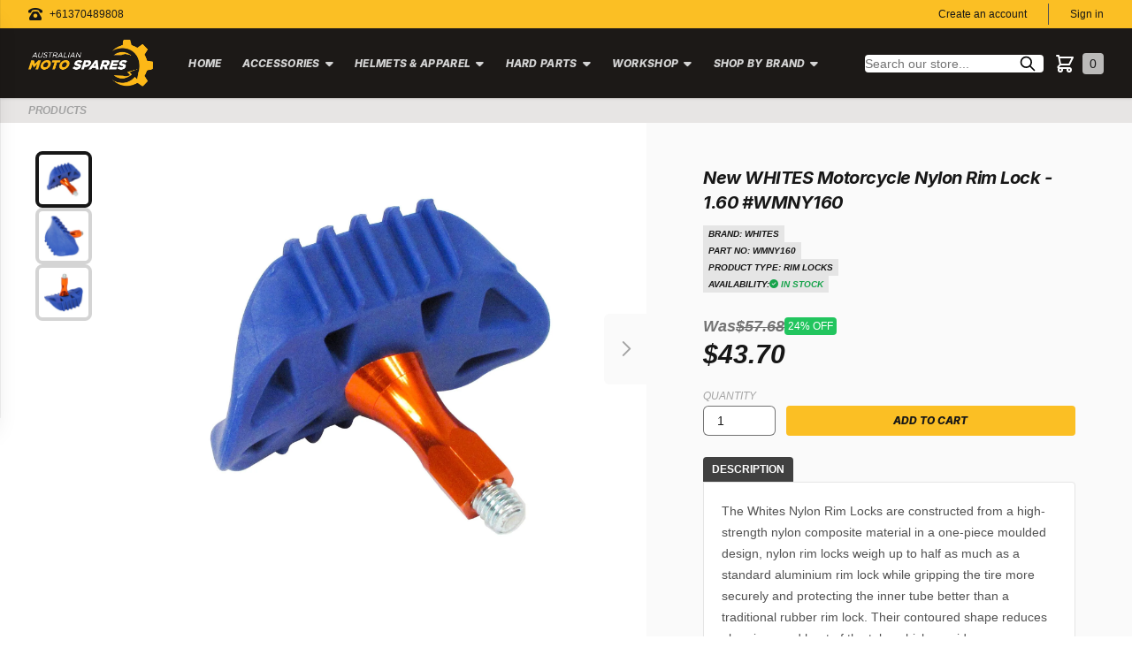

--- FILE ---
content_type: text/html; charset=utf-8
request_url: https://www.australianmotospares.com.au/products/whites-nylon-rim-lock-160-blu-wm1-2113
body_size: 33823
content:
<!doctype html>
<html class="no-js" lang="en">
  <head><meta charset="utf-8">
    <meta http-equiv="X-UA-Compatible" content="IE=edge">
    <meta name="viewport" content="width=device-width,initial-scale=1">
    <meta name="theme-color" content="">
    <link rel="canonical" href="https://www.australianmotospares.com.au/products/whites-nylon-rim-lock-160-blu-wm1-2113">
    <link
      rel="preconnect"
      href="https://cdn.shopify.com"
      crossorigin><link
        rel="icon"
        type="image/png"
        href="//www.australianmotospares.com.au/cdn/shop/files/australian-moto-spares-logo-dark_32x32.png?v=1698538566"><title>New WHITES Motorcycle Nylon Rim Lock - 1.60 #WMNY160</title>

    
      <meta name="description" content="WHITES NYLON RIM LOCK 160 (BLU) WM1">
    

    

<meta property="og:site_name" content="Australian Moto Spares">
<meta property="og:url" content="https://www.australianmotospares.com.au/products/whites-nylon-rim-lock-160-blu-wm1-2113">
<meta property="og:title" content="New WHITES Motorcycle Nylon Rim Lock - 1.60 #WMNY160">
<meta property="og:type" content="product">
<meta property="og:description" content="WHITES NYLON RIM LOCK 160 (BLU) WM1"><meta property="og:image" content="http://www.australianmotospares.com.au/cdn/shop/products/WMNY160.jpg?v=1672357131">
  <meta property="og:image:secure_url" content="https://www.australianmotospares.com.au/cdn/shop/products/WMNY160.jpg?v=1672357131">
  <meta property="og:image:width" content="1600">
  <meta property="og:image:height" content="1600"><meta property="og:price:amount" content="43.70">
  <meta property="og:price:currency" content="AUD"><meta name="twitter:site" content="@partbot"><meta name="twitter:card" content="summary_large_image">
<meta name="twitter:title" content="New WHITES Motorcycle Nylon Rim Lock - 1.60 #WMNY160">
<meta name="twitter:description" content="WHITES NYLON RIM LOCK 160 (BLU) WM1">


    <script src="//www.australianmotospares.com.au/cdn/shop/t/9/assets/global.js?v=114297108665667467001680522973" defer="defer"></script>
    <script>window.performance && window.performance.mark && window.performance.mark('shopify.content_for_header.start');</script><meta name="google-site-verification" content="APXpBW8HUPeGlEDTJR0X38bj1_iTDC-Vohel5Dq5b8Y">
<meta id="shopify-digital-wallet" name="shopify-digital-wallet" content="/56964612265/digital_wallets/dialog">
<meta name="shopify-checkout-api-token" content="39d5103dfb9ad5285dd4e34db0ee7eb3">
<meta id="in-context-paypal-metadata" data-shop-id="56964612265" data-venmo-supported="false" data-environment="production" data-locale="en_US" data-paypal-v4="true" data-currency="AUD">
<link rel="alternate" type="application/json+oembed" href="https://www.australianmotospares.com.au/products/whites-nylon-rim-lock-160-blu-wm1-2113.oembed">
<script async="async" src="/checkouts/internal/preloads.js?locale=en-AU"></script>
<script id="shopify-features" type="application/json">{"accessToken":"39d5103dfb9ad5285dd4e34db0ee7eb3","betas":["rich-media-storefront-analytics"],"domain":"www.australianmotospares.com.au","predictiveSearch":true,"shopId":56964612265,"locale":"en"}</script>
<script>var Shopify = Shopify || {};
Shopify.shop = "australianmotospares.myshopify.com";
Shopify.locale = "en";
Shopify.currency = {"active":"AUD","rate":"1.0"};
Shopify.country = "AU";
Shopify.theme = {"name":"australianmotospares-theme\/main","id":132816306345,"schema_name":"Australian Moto Spares","schema_version":"1.0.0","theme_store_id":null,"role":"main"};
Shopify.theme.handle = "null";
Shopify.theme.style = {"id":null,"handle":null};
Shopify.cdnHost = "www.australianmotospares.com.au/cdn";
Shopify.routes = Shopify.routes || {};
Shopify.routes.root = "/";</script>
<script type="module">!function(o){(o.Shopify=o.Shopify||{}).modules=!0}(window);</script>
<script>!function(o){function n(){var o=[];function n(){o.push(Array.prototype.slice.apply(arguments))}return n.q=o,n}var t=o.Shopify=o.Shopify||{};t.loadFeatures=n(),t.autoloadFeatures=n()}(window);</script>
<script id="shop-js-analytics" type="application/json">{"pageType":"product"}</script>
<script defer="defer" async type="module" src="//www.australianmotospares.com.au/cdn/shopifycloud/shop-js/modules/v2/client.init-shop-cart-sync_BdyHc3Nr.en.esm.js"></script>
<script defer="defer" async type="module" src="//www.australianmotospares.com.au/cdn/shopifycloud/shop-js/modules/v2/chunk.common_Daul8nwZ.esm.js"></script>
<script type="module">
  await import("//www.australianmotospares.com.au/cdn/shopifycloud/shop-js/modules/v2/client.init-shop-cart-sync_BdyHc3Nr.en.esm.js");
await import("//www.australianmotospares.com.au/cdn/shopifycloud/shop-js/modules/v2/chunk.common_Daul8nwZ.esm.js");

  window.Shopify.SignInWithShop?.initShopCartSync?.({"fedCMEnabled":true,"windoidEnabled":true});

</script>
<script id="__st">var __st={"a":56964612265,"offset":39600,"reqid":"0857df91-8c32-4912-a7c2-58d3824a87aa-1769022775","pageurl":"www.australianmotospares.com.au\/products\/whites-nylon-rim-lock-160-blu-wm1-2113","u":"4b154ce354fa","p":"product","rtyp":"product","rid":7449233227945};</script>
<script>window.ShopifyPaypalV4VisibilityTracking = true;</script>
<script id="captcha-bootstrap">!function(){'use strict';const t='contact',e='account',n='new_comment',o=[[t,t],['blogs',n],['comments',n],[t,'customer']],c=[[e,'customer_login'],[e,'guest_login'],[e,'recover_customer_password'],[e,'create_customer']],r=t=>t.map((([t,e])=>`form[action*='/${t}']:not([data-nocaptcha='true']) input[name='form_type'][value='${e}']`)).join(','),a=t=>()=>t?[...document.querySelectorAll(t)].map((t=>t.form)):[];function s(){const t=[...o],e=r(t);return a(e)}const i='password',u='form_key',d=['recaptcha-v3-token','g-recaptcha-response','h-captcha-response',i],f=()=>{try{return window.sessionStorage}catch{return}},m='__shopify_v',_=t=>t.elements[u];function p(t,e,n=!1){try{const o=window.sessionStorage,c=JSON.parse(o.getItem(e)),{data:r}=function(t){const{data:e,action:n}=t;return t[m]||n?{data:e,action:n}:{data:t,action:n}}(c);for(const[e,n]of Object.entries(r))t.elements[e]&&(t.elements[e].value=n);n&&o.removeItem(e)}catch(o){console.error('form repopulation failed',{error:o})}}const l='form_type',E='cptcha';function T(t){t.dataset[E]=!0}const w=window,h=w.document,L='Shopify',v='ce_forms',y='captcha';let A=!1;((t,e)=>{const n=(g='f06e6c50-85a8-45c8-87d0-21a2b65856fe',I='https://cdn.shopify.com/shopifycloud/storefront-forms-hcaptcha/ce_storefront_forms_captcha_hcaptcha.v1.5.2.iife.js',D={infoText:'Protected by hCaptcha',privacyText:'Privacy',termsText:'Terms'},(t,e,n)=>{const o=w[L][v],c=o.bindForm;if(c)return c(t,g,e,D).then(n);var r;o.q.push([[t,g,e,D],n]),r=I,A||(h.body.append(Object.assign(h.createElement('script'),{id:'captcha-provider',async:!0,src:r})),A=!0)});var g,I,D;w[L]=w[L]||{},w[L][v]=w[L][v]||{},w[L][v].q=[],w[L][y]=w[L][y]||{},w[L][y].protect=function(t,e){n(t,void 0,e),T(t)},Object.freeze(w[L][y]),function(t,e,n,w,h,L){const[v,y,A,g]=function(t,e,n){const i=e?o:[],u=t?c:[],d=[...i,...u],f=r(d),m=r(i),_=r(d.filter((([t,e])=>n.includes(e))));return[a(f),a(m),a(_),s()]}(w,h,L),I=t=>{const e=t.target;return e instanceof HTMLFormElement?e:e&&e.form},D=t=>v().includes(t);t.addEventListener('submit',(t=>{const e=I(t);if(!e)return;const n=D(e)&&!e.dataset.hcaptchaBound&&!e.dataset.recaptchaBound,o=_(e),c=g().includes(e)&&(!o||!o.value);(n||c)&&t.preventDefault(),c&&!n&&(function(t){try{if(!f())return;!function(t){const e=f();if(!e)return;const n=_(t);if(!n)return;const o=n.value;o&&e.removeItem(o)}(t);const e=Array.from(Array(32),(()=>Math.random().toString(36)[2])).join('');!function(t,e){_(t)||t.append(Object.assign(document.createElement('input'),{type:'hidden',name:u})),t.elements[u].value=e}(t,e),function(t,e){const n=f();if(!n)return;const o=[...t.querySelectorAll(`input[type='${i}']`)].map((({name:t})=>t)),c=[...d,...o],r={};for(const[a,s]of new FormData(t).entries())c.includes(a)||(r[a]=s);n.setItem(e,JSON.stringify({[m]:1,action:t.action,data:r}))}(t,e)}catch(e){console.error('failed to persist form',e)}}(e),e.submit())}));const S=(t,e)=>{t&&!t.dataset[E]&&(n(t,e.some((e=>e===t))),T(t))};for(const o of['focusin','change'])t.addEventListener(o,(t=>{const e=I(t);D(e)&&S(e,y())}));const B=e.get('form_key'),M=e.get(l),P=B&&M;t.addEventListener('DOMContentLoaded',(()=>{const t=y();if(P)for(const e of t)e.elements[l].value===M&&p(e,B);[...new Set([...A(),...v().filter((t=>'true'===t.dataset.shopifyCaptcha))])].forEach((e=>S(e,t)))}))}(h,new URLSearchParams(w.location.search),n,t,e,['guest_login'])})(!0,!0)}();</script>
<script integrity="sha256-4kQ18oKyAcykRKYeNunJcIwy7WH5gtpwJnB7kiuLZ1E=" data-source-attribution="shopify.loadfeatures" defer="defer" src="//www.australianmotospares.com.au/cdn/shopifycloud/storefront/assets/storefront/load_feature-a0a9edcb.js" crossorigin="anonymous"></script>
<script data-source-attribution="shopify.dynamic_checkout.dynamic.init">var Shopify=Shopify||{};Shopify.PaymentButton=Shopify.PaymentButton||{isStorefrontPortableWallets:!0,init:function(){window.Shopify.PaymentButton.init=function(){};var t=document.createElement("script");t.src="https://www.australianmotospares.com.au/cdn/shopifycloud/portable-wallets/latest/portable-wallets.en.js",t.type="module",document.head.appendChild(t)}};
</script>
<script data-source-attribution="shopify.dynamic_checkout.buyer_consent">
  function portableWalletsHideBuyerConsent(e){var t=document.getElementById("shopify-buyer-consent"),n=document.getElementById("shopify-subscription-policy-button");t&&n&&(t.classList.add("hidden"),t.setAttribute("aria-hidden","true"),n.removeEventListener("click",e))}function portableWalletsShowBuyerConsent(e){var t=document.getElementById("shopify-buyer-consent"),n=document.getElementById("shopify-subscription-policy-button");t&&n&&(t.classList.remove("hidden"),t.removeAttribute("aria-hidden"),n.addEventListener("click",e))}window.Shopify?.PaymentButton&&(window.Shopify.PaymentButton.hideBuyerConsent=portableWalletsHideBuyerConsent,window.Shopify.PaymentButton.showBuyerConsent=portableWalletsShowBuyerConsent);
</script>
<script data-source-attribution="shopify.dynamic_checkout.cart.bootstrap">document.addEventListener("DOMContentLoaded",(function(){function t(){return document.querySelector("shopify-accelerated-checkout-cart, shopify-accelerated-checkout")}if(t())Shopify.PaymentButton.init();else{new MutationObserver((function(e,n){t()&&(Shopify.PaymentButton.init(),n.disconnect())})).observe(document.body,{childList:!0,subtree:!0})}}));
</script>
<script id='scb4127' type='text/javascript' async='' src='https://www.australianmotospares.com.au/cdn/shopifycloud/privacy-banner/storefront-banner.js'></script><link id="shopify-accelerated-checkout-styles" rel="stylesheet" media="screen" href="https://www.australianmotospares.com.au/cdn/shopifycloud/portable-wallets/latest/accelerated-checkout-backwards-compat.css" crossorigin="anonymous">
<style id="shopify-accelerated-checkout-cart">
        #shopify-buyer-consent {
  margin-top: 1em;
  display: inline-block;
  width: 100%;
}

#shopify-buyer-consent.hidden {
  display: none;
}

#shopify-subscription-policy-button {
  background: none;
  border: none;
  padding: 0;
  text-decoration: underline;
  font-size: inherit;
  cursor: pointer;
}

#shopify-subscription-policy-button::before {
  box-shadow: none;
}

      </style>
<script id="sections-script" data-sections="product-recommendations" defer="defer" src="//www.australianmotospares.com.au/cdn/shop/t/9/compiled_assets/scripts.js?v=10948"></script>
<script>window.performance && window.performance.mark && window.performance.mark('shopify.content_for_header.end');</script>


    <style data-shopify>
      :root {
        --font-body-family: "system_ui", 
        -apple-system, 'Segoe UI', Roboto, 'Helvetica Neue', 'Noto Sans', 'Liberation Sans', Arial, sans-serif, 'Apple Color Emoji', 'Segoe UI Emoji', 'Segoe UI Symbol', 'Noto Color Emoji';
        --font-body-style: normal;
        --font-body-weight: 400;

        --font-heading-family: "system_ui"
        , Inter, 
        -apple-system, 'Segoe UI', Roboto, 'Helvetica Neue', 'Noto Sans', 'Liberation Sans', Arial, sans-serif, 'Apple Color Emoji', 'Segoe UI Emoji', 'Segoe UI Symbol', 'Noto Color Emoji';
        --font-heading-style: normal;
        --font-heading-weight: 400;

        --color-base-text: 35, 
        35, 
        35;
        --color-primary: 255, 
        255, 
        255;
        --color-background-secondary: 28, 
        25, 
        23;

        --color-button-solid: 35, 
        35, 
        35;

        --color-button-secondary: 115, 
        115, 
        115;


        --color-base-solid-button-labels: 255, 
        255, 
        255;
        --color-base-outline-button-labels: 35, 
        35, 
        35;

        --color-link: 113, 
        113, 
        113;


        --color-background-1: 255, 
        255, 
        255;
        --color-text-1: 250, 
        250, 
        250;

        --color-background-2: 28, 
        25, 
        23;
        --color-text-2: 35, 
        35, 
        35;

        --color-background-3: 35, 
        35, 
        35;
        --color-text-3: 255, 
        255, 
        255;

        --color-base-accent-1: , 
        , 
        ;
        --color-base-accent-2: 115, 
        115, 
        115;
        --payment-terms-background-color: #FFFFFF;

      }
    </style>

    <link href="//www.australianmotospares.com.au/cdn/shop/t/9/assets/theme.css?v=42228269867162034011704677834" rel="stylesheet" type="text/css" media="all" />
<script
      src="https://kit.fontawesome.com/be8046eb97.js"
      crossorigin="anonymous"
      async></script>

    <!-- Google tag (gtag.js) -->
<script async src="https://www.googletagmanager.com/gtag/js?id=G-8J5YZPCG9W"></script>
<script>
  window.dataLayer = window.dataLayer || [];
  function gtag(){dataLayer.push(arguments);}
  gtag('js', new Date());

  gtag('config', 'G-8J5YZPCG9W');
</script>
    
  <!-- BEGIN app block: shopify://apps/b-s-announcements/blocks/boostandsales_bar/622d5231-2b17-46c2-b570-613654521b45 -->
<script>
  window.boostAndSales_BarConfigs = [];
</script>
<!-- END app block --><script src="https://cdn.shopify.com/extensions/019b7dd8-66fa-788b-9e05-aab88f32759c/shpf-bar-33/assets/main-bar.js" type="text/javascript" defer="defer"></script>
<link href="https://monorail-edge.shopifysvc.com" rel="dns-prefetch">
<script>(function(){if ("sendBeacon" in navigator && "performance" in window) {try {var session_token_from_headers = performance.getEntriesByType('navigation')[0].serverTiming.find(x => x.name == '_s').description;} catch {var session_token_from_headers = undefined;}var session_cookie_matches = document.cookie.match(/_shopify_s=([^;]*)/);var session_token_from_cookie = session_cookie_matches && session_cookie_matches.length === 2 ? session_cookie_matches[1] : "";var session_token = session_token_from_headers || session_token_from_cookie || "";function handle_abandonment_event(e) {var entries = performance.getEntries().filter(function(entry) {return /monorail-edge.shopifysvc.com/.test(entry.name);});if (!window.abandonment_tracked && entries.length === 0) {window.abandonment_tracked = true;var currentMs = Date.now();var navigation_start = performance.timing.navigationStart;var payload = {shop_id: 56964612265,url: window.location.href,navigation_start,duration: currentMs - navigation_start,session_token,page_type: "product"};window.navigator.sendBeacon("https://monorail-edge.shopifysvc.com/v1/produce", JSON.stringify({schema_id: "online_store_buyer_site_abandonment/1.1",payload: payload,metadata: {event_created_at_ms: currentMs,event_sent_at_ms: currentMs}}));}}window.addEventListener('pagehide', handle_abandonment_event);}}());</script>
<script id="web-pixels-manager-setup">(function e(e,d,r,n,o){if(void 0===o&&(o={}),!Boolean(null===(a=null===(i=window.Shopify)||void 0===i?void 0:i.analytics)||void 0===a?void 0:a.replayQueue)){var i,a;window.Shopify=window.Shopify||{};var t=window.Shopify;t.analytics=t.analytics||{};var s=t.analytics;s.replayQueue=[],s.publish=function(e,d,r){return s.replayQueue.push([e,d,r]),!0};try{self.performance.mark("wpm:start")}catch(e){}var l=function(){var e={modern:/Edge?\/(1{2}[4-9]|1[2-9]\d|[2-9]\d{2}|\d{4,})\.\d+(\.\d+|)|Firefox\/(1{2}[4-9]|1[2-9]\d|[2-9]\d{2}|\d{4,})\.\d+(\.\d+|)|Chrom(ium|e)\/(9{2}|\d{3,})\.\d+(\.\d+|)|(Maci|X1{2}).+ Version\/(15\.\d+|(1[6-9]|[2-9]\d|\d{3,})\.\d+)([,.]\d+|)( \(\w+\)|)( Mobile\/\w+|) Safari\/|Chrome.+OPR\/(9{2}|\d{3,})\.\d+\.\d+|(CPU[ +]OS|iPhone[ +]OS|CPU[ +]iPhone|CPU IPhone OS|CPU iPad OS)[ +]+(15[._]\d+|(1[6-9]|[2-9]\d|\d{3,})[._]\d+)([._]\d+|)|Android:?[ /-](13[3-9]|1[4-9]\d|[2-9]\d{2}|\d{4,})(\.\d+|)(\.\d+|)|Android.+Firefox\/(13[5-9]|1[4-9]\d|[2-9]\d{2}|\d{4,})\.\d+(\.\d+|)|Android.+Chrom(ium|e)\/(13[3-9]|1[4-9]\d|[2-9]\d{2}|\d{4,})\.\d+(\.\d+|)|SamsungBrowser\/([2-9]\d|\d{3,})\.\d+/,legacy:/Edge?\/(1[6-9]|[2-9]\d|\d{3,})\.\d+(\.\d+|)|Firefox\/(5[4-9]|[6-9]\d|\d{3,})\.\d+(\.\d+|)|Chrom(ium|e)\/(5[1-9]|[6-9]\d|\d{3,})\.\d+(\.\d+|)([\d.]+$|.*Safari\/(?![\d.]+ Edge\/[\d.]+$))|(Maci|X1{2}).+ Version\/(10\.\d+|(1[1-9]|[2-9]\d|\d{3,})\.\d+)([,.]\d+|)( \(\w+\)|)( Mobile\/\w+|) Safari\/|Chrome.+OPR\/(3[89]|[4-9]\d|\d{3,})\.\d+\.\d+|(CPU[ +]OS|iPhone[ +]OS|CPU[ +]iPhone|CPU IPhone OS|CPU iPad OS)[ +]+(10[._]\d+|(1[1-9]|[2-9]\d|\d{3,})[._]\d+)([._]\d+|)|Android:?[ /-](13[3-9]|1[4-9]\d|[2-9]\d{2}|\d{4,})(\.\d+|)(\.\d+|)|Mobile Safari.+OPR\/([89]\d|\d{3,})\.\d+\.\d+|Android.+Firefox\/(13[5-9]|1[4-9]\d|[2-9]\d{2}|\d{4,})\.\d+(\.\d+|)|Android.+Chrom(ium|e)\/(13[3-9]|1[4-9]\d|[2-9]\d{2}|\d{4,})\.\d+(\.\d+|)|Android.+(UC? ?Browser|UCWEB|U3)[ /]?(15\.([5-9]|\d{2,})|(1[6-9]|[2-9]\d|\d{3,})\.\d+)\.\d+|SamsungBrowser\/(5\.\d+|([6-9]|\d{2,})\.\d+)|Android.+MQ{2}Browser\/(14(\.(9|\d{2,})|)|(1[5-9]|[2-9]\d|\d{3,})(\.\d+|))(\.\d+|)|K[Aa][Ii]OS\/(3\.\d+|([4-9]|\d{2,})\.\d+)(\.\d+|)/},d=e.modern,r=e.legacy,n=navigator.userAgent;return n.match(d)?"modern":n.match(r)?"legacy":"unknown"}(),u="modern"===l?"modern":"legacy",c=(null!=n?n:{modern:"",legacy:""})[u],f=function(e){return[e.baseUrl,"/wpm","/b",e.hashVersion,"modern"===e.buildTarget?"m":"l",".js"].join("")}({baseUrl:d,hashVersion:r,buildTarget:u}),m=function(e){var d=e.version,r=e.bundleTarget,n=e.surface,o=e.pageUrl,i=e.monorailEndpoint;return{emit:function(e){var a=e.status,t=e.errorMsg,s=(new Date).getTime(),l=JSON.stringify({metadata:{event_sent_at_ms:s},events:[{schema_id:"web_pixels_manager_load/3.1",payload:{version:d,bundle_target:r,page_url:o,status:a,surface:n,error_msg:t},metadata:{event_created_at_ms:s}}]});if(!i)return console&&console.warn&&console.warn("[Web Pixels Manager] No Monorail endpoint provided, skipping logging."),!1;try{return self.navigator.sendBeacon.bind(self.navigator)(i,l)}catch(e){}var u=new XMLHttpRequest;try{return u.open("POST",i,!0),u.setRequestHeader("Content-Type","text/plain"),u.send(l),!0}catch(e){return console&&console.warn&&console.warn("[Web Pixels Manager] Got an unhandled error while logging to Monorail."),!1}}}}({version:r,bundleTarget:l,surface:e.surface,pageUrl:self.location.href,monorailEndpoint:e.monorailEndpoint});try{o.browserTarget=l,function(e){var d=e.src,r=e.async,n=void 0===r||r,o=e.onload,i=e.onerror,a=e.sri,t=e.scriptDataAttributes,s=void 0===t?{}:t,l=document.createElement("script"),u=document.querySelector("head"),c=document.querySelector("body");if(l.async=n,l.src=d,a&&(l.integrity=a,l.crossOrigin="anonymous"),s)for(var f in s)if(Object.prototype.hasOwnProperty.call(s,f))try{l.dataset[f]=s[f]}catch(e){}if(o&&l.addEventListener("load",o),i&&l.addEventListener("error",i),u)u.appendChild(l);else{if(!c)throw new Error("Did not find a head or body element to append the script");c.appendChild(l)}}({src:f,async:!0,onload:function(){if(!function(){var e,d;return Boolean(null===(d=null===(e=window.Shopify)||void 0===e?void 0:e.analytics)||void 0===d?void 0:d.initialized)}()){var d=window.webPixelsManager.init(e)||void 0;if(d){var r=window.Shopify.analytics;r.replayQueue.forEach((function(e){var r=e[0],n=e[1],o=e[2];d.publishCustomEvent(r,n,o)})),r.replayQueue=[],r.publish=d.publishCustomEvent,r.visitor=d.visitor,r.initialized=!0}}},onerror:function(){return m.emit({status:"failed",errorMsg:"".concat(f," has failed to load")})},sri:function(e){var d=/^sha384-[A-Za-z0-9+/=]+$/;return"string"==typeof e&&d.test(e)}(c)?c:"",scriptDataAttributes:o}),m.emit({status:"loading"})}catch(e){m.emit({status:"failed",errorMsg:(null==e?void 0:e.message)||"Unknown error"})}}})({shopId: 56964612265,storefrontBaseUrl: "https://www.australianmotospares.com.au",extensionsBaseUrl: "https://extensions.shopifycdn.com/cdn/shopifycloud/web-pixels-manager",monorailEndpoint: "https://monorail-edge.shopifysvc.com/unstable/produce_batch",surface: "storefront-renderer",enabledBetaFlags: ["2dca8a86"],webPixelsConfigList: [{"id":"572489897","configuration":"{\"config\":\"{\\\"pixel_id\\\":\\\"G-8J5YZPCG9W\\\",\\\"target_country\\\":\\\"AU\\\",\\\"gtag_events\\\":[{\\\"type\\\":\\\"begin_checkout\\\",\\\"action_label\\\":\\\"G-8J5YZPCG9W\\\"},{\\\"type\\\":\\\"search\\\",\\\"action_label\\\":\\\"G-8J5YZPCG9W\\\"},{\\\"type\\\":\\\"view_item\\\",\\\"action_label\\\":[\\\"G-8J5YZPCG9W\\\",\\\"MC-QMZFR7QCZK\\\"]},{\\\"type\\\":\\\"purchase\\\",\\\"action_label\\\":[\\\"G-8J5YZPCG9W\\\",\\\"MC-QMZFR7QCZK\\\"]},{\\\"type\\\":\\\"page_view\\\",\\\"action_label\\\":[\\\"G-8J5YZPCG9W\\\",\\\"MC-QMZFR7QCZK\\\"]},{\\\"type\\\":\\\"add_payment_info\\\",\\\"action_label\\\":\\\"G-8J5YZPCG9W\\\"},{\\\"type\\\":\\\"add_to_cart\\\",\\\"action_label\\\":\\\"G-8J5YZPCG9W\\\"}],\\\"enable_monitoring_mode\\\":false}\"}","eventPayloadVersion":"v1","runtimeContext":"OPEN","scriptVersion":"b2a88bafab3e21179ed38636efcd8a93","type":"APP","apiClientId":1780363,"privacyPurposes":[],"dataSharingAdjustments":{"protectedCustomerApprovalScopes":["read_customer_address","read_customer_email","read_customer_name","read_customer_personal_data","read_customer_phone"]}},{"id":"shopify-app-pixel","configuration":"{}","eventPayloadVersion":"v1","runtimeContext":"STRICT","scriptVersion":"0450","apiClientId":"shopify-pixel","type":"APP","privacyPurposes":["ANALYTICS","MARKETING"]},{"id":"shopify-custom-pixel","eventPayloadVersion":"v1","runtimeContext":"LAX","scriptVersion":"0450","apiClientId":"shopify-pixel","type":"CUSTOM","privacyPurposes":["ANALYTICS","MARKETING"]}],isMerchantRequest: false,initData: {"shop":{"name":"Australian Moto Spares","paymentSettings":{"currencyCode":"AUD"},"myshopifyDomain":"australianmotospares.myshopify.com","countryCode":"AU","storefrontUrl":"https:\/\/www.australianmotospares.com.au"},"customer":null,"cart":null,"checkout":null,"productVariants":[{"price":{"amount":43.7,"currencyCode":"AUD"},"product":{"title":"New WHITES Motorcycle Nylon Rim Lock - 1.60 #WMNY160","vendor":"WHITES","id":"7449233227945","untranslatedTitle":"New WHITES Motorcycle Nylon Rim Lock - 1.60 #WMNY160","url":"\/products\/whites-nylon-rim-lock-160-blu-wm1-2113","type":"Rim Locks"},"id":"42068860305577","image":{"src":"\/\/www.australianmotospares.com.au\/cdn\/shop\/products\/WMNY160.jpg?v=1672357131"},"sku":"AA-AMS01-WMNY160--QTY-1","title":"Default Title","untranslatedTitle":"Default Title"}],"purchasingCompany":null},},"https://www.australianmotospares.com.au/cdn","fcfee988w5aeb613cpc8e4bc33m6693e112",{"modern":"","legacy":""},{"shopId":"56964612265","storefrontBaseUrl":"https:\/\/www.australianmotospares.com.au","extensionBaseUrl":"https:\/\/extensions.shopifycdn.com\/cdn\/shopifycloud\/web-pixels-manager","surface":"storefront-renderer","enabledBetaFlags":"[\"2dca8a86\"]","isMerchantRequest":"false","hashVersion":"fcfee988w5aeb613cpc8e4bc33m6693e112","publish":"custom","events":"[[\"page_viewed\",{}],[\"product_viewed\",{\"productVariant\":{\"price\":{\"amount\":43.7,\"currencyCode\":\"AUD\"},\"product\":{\"title\":\"New WHITES Motorcycle Nylon Rim Lock - 1.60 #WMNY160\",\"vendor\":\"WHITES\",\"id\":\"7449233227945\",\"untranslatedTitle\":\"New WHITES Motorcycle Nylon Rim Lock - 1.60 #WMNY160\",\"url\":\"\/products\/whites-nylon-rim-lock-160-blu-wm1-2113\",\"type\":\"Rim Locks\"},\"id\":\"42068860305577\",\"image\":{\"src\":\"\/\/www.australianmotospares.com.au\/cdn\/shop\/products\/WMNY160.jpg?v=1672357131\"},\"sku\":\"AA-AMS01-WMNY160--QTY-1\",\"title\":\"Default Title\",\"untranslatedTitle\":\"Default Title\"}}]]"});</script><script>
  window.ShopifyAnalytics = window.ShopifyAnalytics || {};
  window.ShopifyAnalytics.meta = window.ShopifyAnalytics.meta || {};
  window.ShopifyAnalytics.meta.currency = 'AUD';
  var meta = {"product":{"id":7449233227945,"gid":"gid:\/\/shopify\/Product\/7449233227945","vendor":"WHITES","type":"Rim Locks","handle":"whites-nylon-rim-lock-160-blu-wm1-2113","variants":[{"id":42068860305577,"price":4370,"name":"New WHITES Motorcycle Nylon Rim Lock - 1.60 #WMNY160","public_title":null,"sku":"AA-AMS01-WMNY160--QTY-1"}],"remote":false},"page":{"pageType":"product","resourceType":"product","resourceId":7449233227945,"requestId":"0857df91-8c32-4912-a7c2-58d3824a87aa-1769022775"}};
  for (var attr in meta) {
    window.ShopifyAnalytics.meta[attr] = meta[attr];
  }
</script>
<script class="analytics">
  (function () {
    var customDocumentWrite = function(content) {
      var jquery = null;

      if (window.jQuery) {
        jquery = window.jQuery;
      } else if (window.Checkout && window.Checkout.$) {
        jquery = window.Checkout.$;
      }

      if (jquery) {
        jquery('body').append(content);
      }
    };

    var hasLoggedConversion = function(token) {
      if (token) {
        return document.cookie.indexOf('loggedConversion=' + token) !== -1;
      }
      return false;
    }

    var setCookieIfConversion = function(token) {
      if (token) {
        var twoMonthsFromNow = new Date(Date.now());
        twoMonthsFromNow.setMonth(twoMonthsFromNow.getMonth() + 2);

        document.cookie = 'loggedConversion=' + token + '; expires=' + twoMonthsFromNow;
      }
    }

    var trekkie = window.ShopifyAnalytics.lib = window.trekkie = window.trekkie || [];
    if (trekkie.integrations) {
      return;
    }
    trekkie.methods = [
      'identify',
      'page',
      'ready',
      'track',
      'trackForm',
      'trackLink'
    ];
    trekkie.factory = function(method) {
      return function() {
        var args = Array.prototype.slice.call(arguments);
        args.unshift(method);
        trekkie.push(args);
        return trekkie;
      };
    };
    for (var i = 0; i < trekkie.methods.length; i++) {
      var key = trekkie.methods[i];
      trekkie[key] = trekkie.factory(key);
    }
    trekkie.load = function(config) {
      trekkie.config = config || {};
      trekkie.config.initialDocumentCookie = document.cookie;
      var first = document.getElementsByTagName('script')[0];
      var script = document.createElement('script');
      script.type = 'text/javascript';
      script.onerror = function(e) {
        var scriptFallback = document.createElement('script');
        scriptFallback.type = 'text/javascript';
        scriptFallback.onerror = function(error) {
                var Monorail = {
      produce: function produce(monorailDomain, schemaId, payload) {
        var currentMs = new Date().getTime();
        var event = {
          schema_id: schemaId,
          payload: payload,
          metadata: {
            event_created_at_ms: currentMs,
            event_sent_at_ms: currentMs
          }
        };
        return Monorail.sendRequest("https://" + monorailDomain + "/v1/produce", JSON.stringify(event));
      },
      sendRequest: function sendRequest(endpointUrl, payload) {
        // Try the sendBeacon API
        if (window && window.navigator && typeof window.navigator.sendBeacon === 'function' && typeof window.Blob === 'function' && !Monorail.isIos12()) {
          var blobData = new window.Blob([payload], {
            type: 'text/plain'
          });

          if (window.navigator.sendBeacon(endpointUrl, blobData)) {
            return true;
          } // sendBeacon was not successful

        } // XHR beacon

        var xhr = new XMLHttpRequest();

        try {
          xhr.open('POST', endpointUrl);
          xhr.setRequestHeader('Content-Type', 'text/plain');
          xhr.send(payload);
        } catch (e) {
          console.log(e);
        }

        return false;
      },
      isIos12: function isIos12() {
        return window.navigator.userAgent.lastIndexOf('iPhone; CPU iPhone OS 12_') !== -1 || window.navigator.userAgent.lastIndexOf('iPad; CPU OS 12_') !== -1;
      }
    };
    Monorail.produce('monorail-edge.shopifysvc.com',
      'trekkie_storefront_load_errors/1.1',
      {shop_id: 56964612265,
      theme_id: 132816306345,
      app_name: "storefront",
      context_url: window.location.href,
      source_url: "//www.australianmotospares.com.au/cdn/s/trekkie.storefront.cd680fe47e6c39ca5d5df5f0a32d569bc48c0f27.min.js"});

        };
        scriptFallback.async = true;
        scriptFallback.src = '//www.australianmotospares.com.au/cdn/s/trekkie.storefront.cd680fe47e6c39ca5d5df5f0a32d569bc48c0f27.min.js';
        first.parentNode.insertBefore(scriptFallback, first);
      };
      script.async = true;
      script.src = '//www.australianmotospares.com.au/cdn/s/trekkie.storefront.cd680fe47e6c39ca5d5df5f0a32d569bc48c0f27.min.js';
      first.parentNode.insertBefore(script, first);
    };
    trekkie.load(
      {"Trekkie":{"appName":"storefront","development":false,"defaultAttributes":{"shopId":56964612265,"isMerchantRequest":null,"themeId":132816306345,"themeCityHash":"13123076825959070926","contentLanguage":"en","currency":"AUD","eventMetadataId":"11a2dbe8-c9c3-4619-9d8f-2281db559731"},"isServerSideCookieWritingEnabled":true,"monorailRegion":"shop_domain","enabledBetaFlags":["65f19447"]},"Session Attribution":{},"S2S":{"facebookCapiEnabled":false,"source":"trekkie-storefront-renderer","apiClientId":580111}}
    );

    var loaded = false;
    trekkie.ready(function() {
      if (loaded) return;
      loaded = true;

      window.ShopifyAnalytics.lib = window.trekkie;

      var originalDocumentWrite = document.write;
      document.write = customDocumentWrite;
      try { window.ShopifyAnalytics.merchantGoogleAnalytics.call(this); } catch(error) {};
      document.write = originalDocumentWrite;

      window.ShopifyAnalytics.lib.page(null,{"pageType":"product","resourceType":"product","resourceId":7449233227945,"requestId":"0857df91-8c32-4912-a7c2-58d3824a87aa-1769022775","shopifyEmitted":true});

      var match = window.location.pathname.match(/checkouts\/(.+)\/(thank_you|post_purchase)/)
      var token = match? match[1]: undefined;
      if (!hasLoggedConversion(token)) {
        setCookieIfConversion(token);
        window.ShopifyAnalytics.lib.track("Viewed Product",{"currency":"AUD","variantId":42068860305577,"productId":7449233227945,"productGid":"gid:\/\/shopify\/Product\/7449233227945","name":"New WHITES Motorcycle Nylon Rim Lock - 1.60 #WMNY160","price":"43.70","sku":"AA-AMS01-WMNY160--QTY-1","brand":"WHITES","variant":null,"category":"Rim Locks","nonInteraction":true,"remote":false},undefined,undefined,{"shopifyEmitted":true});
      window.ShopifyAnalytics.lib.track("monorail:\/\/trekkie_storefront_viewed_product\/1.1",{"currency":"AUD","variantId":42068860305577,"productId":7449233227945,"productGid":"gid:\/\/shopify\/Product\/7449233227945","name":"New WHITES Motorcycle Nylon Rim Lock - 1.60 #WMNY160","price":"43.70","sku":"AA-AMS01-WMNY160--QTY-1","brand":"WHITES","variant":null,"category":"Rim Locks","nonInteraction":true,"remote":false,"referer":"https:\/\/www.australianmotospares.com.au\/products\/whites-nylon-rim-lock-160-blu-wm1-2113"});
      }
    });


        var eventsListenerScript = document.createElement('script');
        eventsListenerScript.async = true;
        eventsListenerScript.src = "//www.australianmotospares.com.au/cdn/shopifycloud/storefront/assets/shop_events_listener-3da45d37.js";
        document.getElementsByTagName('head')[0].appendChild(eventsListenerScript);

})();</script>
<script
  defer
  src="https://www.australianmotospares.com.au/cdn/shopifycloud/perf-kit/shopify-perf-kit-3.0.4.min.js"
  data-application="storefront-renderer"
  data-shop-id="56964612265"
  data-render-region="gcp-us-central1"
  data-page-type="product"
  data-theme-instance-id="132816306345"
  data-theme-name="Australian Moto Spares"
  data-theme-version="1.0.0"
  data-monorail-region="shop_domain"
  data-resource-timing-sampling-rate="10"
  data-shs="true"
  data-shs-beacon="true"
  data-shs-export-with-fetch="true"
  data-shs-logs-sample-rate="1"
  data-shs-beacon-endpoint="https://www.australianmotospares.com.au/api/collect"
></script>
</head>

  <body class="bg-transparent relative">
    <a class="skip-to-content-link button hidden" href="#MainContent">
      Skip to content
    </a>

    <div id="shopify-section-header" class="shopify-section"><script src="//www.australianmotospares.com.au/cdn/shop/t/9/assets/details-disclosure.js?v=75656509433778915991680522966" defer="defer"></script>
<script src="//www.australianmotospares.com.au/cdn/shop/t/9/assets/details-modal.js?v=159163769126203567921680522965" defer="defer"></script>
<script src="//www.australianmotospares.com.au/cdn/shop/t/9/assets/cart-drawer.js?v=10989382446605133991681565882" defer="defer"></script>
<script src="//www.australianmotospares.com.au/cdn/shop/t/9/assets/mobile-menu.js?v=13946290529453845731680522970" defer="defer"></script>
<script src="//www.australianmotospares.com.au/cdn/shop/t/9/assets/header.js?v=42859919789969050451680522971" defer="defer"></script>
<style>
  :root {
    --vendor-grid-rows: 14;
  }
</style>

<!--
  Mobile menu
  Off-canvas menu for mobile, show/hide based on off-canvas menu state.
-->
<mobile-menu
  class="pointer-events-none fixed inset-0 flex z-50"
  role="dialog"
  aria-modal="true">
  <!--
    Off-canvas menu overlay, show/hide based on off-canvas menu state.
  
    Entering: "transition-opacity ease-linear duration-300"
    From: "opacity-0"
    To: "opacity-100"
    Leaving: "transition-opacity ease-linear duration-300"
    From: "opacity-100"
    To: "opacity-0"
  -->
  <div class="opacity-0 fixed inset-0 bg-gray-900 bg-opacity-25 transition-opacity ease-linear duration-300 js-menu-overlay" aria-hidden="true"></div>
  <!--
    Off-canvas menu, show/hide based on off-canvas menu state.
  
    Entering: "transition ease-in-out duration-300 transform"
    From: "-translate-x-full"
    To: "translate-x-0"
    Leaving: "transition ease-in-out duration-300 transform"
    From: "translate-x-0"
    To: "-translate-x-full"
  -->
  <div class="-translate-x-full js-mobile-menu transition ease-in-out duration-300 transform relative max-w-xs w-full bg-gray-900 shadow-xl pb-12 flex flex-col overflow-y-scroll max-h-[100svh]">
    <div class="px-4 pt-5 pb-2 flex">
      <button type="button" class="js-btn-close-menu -m-2 p-2 rounded-md inline-flex items-center justify-center text-gray-400">
        <span class="sr-only">Close menu</span>
        <i class="fas fa-times"></i>
      </button>
    </div>

    <!-- Links -->
    <div class="mt-2">
      <!-- show/hide based on tab state. -->
      <div
        class="px-4 pt-6 pb-6 space-y-12"
        aria-labelledby="tabs-1-tab-1"
        role="tabpanel"
        tabindex="0">
        <div class="grid grid-cols-1 items-start gap-y-6 gap-x-6">
          
            
            
            

            
              
                
              
                
              
                
              
                
              
                
              
            
          
            
            
            

            
              
                
                  
                  
                  

                  <details class="grid grid-cols-1 gap-y-4 gap-x-6">
                    <summary class="font-bold text-amber-400 uppercase italic cursor-pointer">
                      ACCESSORIES
                    </summary>
                    <div>
                      <ul class="mt-5 pb-5 space-y-5 text-sm">
                        
                          <li>
                            <a href="/collections/intercoms" class="font-bold text-gray-300 uppercase italic">INTERCOMS</a>
                            
                          </li>
                        
                          <li>
                            <a href="/collections/luggage" class="font-bold text-gray-300 uppercase italic">LUGGAGE</a>
                            
                              <ul class="pl-3 mt-3 space-y-2 border-l border-gray-300">
                                
                                  <li>
                                    <a href="/collections/other-luggage" class="text-gray-400 uppercase italic text-xs">OTHER LUGGAGE</a>
                                  </li>
                                
                                  <li>
                                    <a href="/collections/panniers-saddlebags" class="text-gray-400 uppercase italic text-xs">PANNIERS & SADDLEBAGS</a>
                                  </li>
                                
                                  <li>
                                    <a href="/collections/roll-bags" class="text-gray-400 uppercase italic text-xs">ROLL BAGS</a>
                                  </li>
                                
                                  <li>
                                    <a href="/collections/tail-packs" class="text-gray-400 uppercase italic text-xs">TAIL PACKS</a>
                                  </li>
                                
                                  <li>
                                    <a href="/collections/tank-bags" class="text-gray-400 uppercase italic text-xs">TANK BAGS</a>
                                  </li>
                                
                              </ul>
                            
                          </li>
                        
                          <li>
                            <a href="/collections/atv-accessories" class="font-bold text-gray-300 uppercase italic">ATV ACCESSORIES</a>
                            
                              <ul class="pl-3 mt-3 space-y-2 border-l border-gray-300">
                                
                                  <li>
                                    <a href="/collections/atv-top-boxes" class="text-gray-400 uppercase italic text-xs">ATV & TOP BOXES</a>
                                  </li>
                                
                                  <li>
                                    <a href="/collections/atv-accessories" class="text-gray-400 uppercase italic text-xs">ATV ACCESSORIES</a>
                                  </li>
                                
                                  <li>
                                    <a href="/collections/atv-bullbars" class="text-gray-400 uppercase italic text-xs">ATV BULLBARS</a>
                                  </li>
                                
                                  <li>
                                    <a href="/collections/highlifter" class="text-gray-400 uppercase italic text-xs">HIGHLIFTER</a>
                                  </li>
                                
                                  <li>
                                    <a href="/collections/mud-flaps" class="text-gray-400 uppercase italic text-xs">MUD FLAPS</a>
                                  </li>
                                
                                  <li>
                                    <a href="/collections/tow-balls" class="text-gray-400 uppercase italic text-xs">TOW BALLS</a>
                                  </li>
                                
                                  <li>
                                    <a href="/collections/windscreens" class="text-gray-400 uppercase italic text-xs">WINDSCREENS</a>
                                  </li>
                                
                              </ul>
                            
                          </li>
                        
                          <li>
                            <a href="/collections/motorcycle-accessories" class="font-bold text-gray-300 uppercase italic">MOTORCYCLE ACCESSORIES</a>
                            
                              <ul class="pl-3 mt-3 space-y-2 border-l border-gray-300">
                                
                                  <li>
                                    <a href="/collections/bling-parts-accessories" class="text-gray-400 uppercase italic text-xs">BLING PARTS & ACCESSORIES</a>
                                  </li>
                                
                                  <li>
                                    <a href="/collections/lap-timers" class="text-gray-400 uppercase italic text-xs">LAP TIMERS</a>
                                  </li>
                                
                                  <li>
                                    <a href="/collections/licence-plates" class="text-gray-400 uppercase italic text-xs">LICENCE PLATES</a>
                                  </li>
                                
                                  <li>
                                    <a href="/collections/motorcycle-covers" class="text-gray-400 uppercase italic text-xs">MOTORCYCLE COVERS</a>
                                  </li>
                                
                                  <li>
                                    <a href="/collections/pillion-handlebars" class="text-gray-400 uppercase italic text-xs">PILLION HANDLEBARS</a>
                                  </li>
                                
                                  <li>
                                    <a href="/collections/scottoler-oil" class="text-gray-400 uppercase italic text-xs">SCOTTOLER OIL</a>
                                  </li>
                                
                                  <li>
                                    <a href="/collections/scottoler-parts" class="text-gray-400 uppercase italic text-xs">SCOTTOLER PARTS</a>
                                  </li>
                                
                                  <li>
                                    <a href="/collections/stickers" class="text-gray-400 uppercase italic text-xs">STICKERS</a>
                                  </li>
                                
                                  <li>
                                    <a href="/collections/tank-pads" class="text-gray-400 uppercase italic text-xs">TANK PADS</a>
                                  </li>
                                
                                  <li>
                                    <a href="/collections/trail-computers" class="text-gray-400 uppercase italic text-xs">TRAIL COMPUTERS</a>
                                  </li>
                                
                                  <li>
                                    <a href="/collections/trail-tech-adaptors-sensors" class="text-gray-400 uppercase italic text-xs">TRAIL TECH ADAPTORS & SENSORS</a>
                                  </li>
                                
                              </ul>
                            
                          </li>
                        
                          <li>
                            <a href="/collections/phone-accessories" class="font-bold text-gray-300 uppercase italic">PHONE ACCESSORIES</a>
                            
                              <ul class="pl-3 mt-3 space-y-2 border-l border-gray-300">
                                
                                  <li>
                                    <a href="/collections/phone-bundles" class="text-gray-400 uppercase italic text-xs">PHONE BUNDLES</a>
                                  </li>
                                
                                  <li>
                                    <a href="/collections/phone-cases" class="text-gray-400 uppercase italic text-xs">PHONE CASES</a>
                                  </li>
                                
                                  <li>
                                    <a href="/collections/phone-mounts" class="text-gray-400 uppercase italic text-xs">PHONE MOUNTS</a>
                                  </li>
                                
                                  <li>
                                    <a href="/collections/phone-screen-protectors" class="text-gray-400 uppercase italic text-xs">PHONE SCREEN PROTECTORS</a>
                                  </li>
                                
                                  <li>
                                    <a href="/collections/phone-weather-covers" class="text-gray-400 uppercase italic text-xs">PHONE WEATHER COVERS</a>
                                  </li>
                                
                              </ul>
                            
                          </li>
                        
                          <li>
                            <a href="/collections/security" class="font-bold text-gray-300 uppercase italic">SECURITY</a>
                            
                              <ul class="pl-3 mt-3 space-y-2 border-l border-gray-300">
                                
                                  <li>
                                    <a href="/collections/anchor-locks" class="text-gray-400 uppercase italic text-xs">ANCHOR LOCKS</a>
                                  </li>
                                
                                  <li>
                                    <a href="/collections/cable-locks" class="text-gray-400 uppercase italic text-xs">CABLE LOCKS</a>
                                  </li>
                                
                                  <li>
                                    <a href="/collections/chain-locks" class="text-gray-400 uppercase italic text-xs">CHAIN LOCKS</a>
                                  </li>
                                
                                  <li>
                                    <a href="/collections/disc-locks" class="text-gray-400 uppercase italic text-xs">DISC LOCKS</a>
                                  </li>
                                
                                  <li>
                                    <a href="/collections/lock-parts" class="text-gray-400 uppercase italic text-xs">LOCK PARTS</a>
                                  </li>
                                
                                  <li>
                                    <a href="/collections/ped-locks" class="text-gray-400 uppercase italic text-xs">PED LOCKS</a>
                                  </li>
                                
                              </ul>
                            
                          </li>
                        
                      </ul>
                    </div>
                  </details>

                  
                
              
                
              
                
              
                
              
                
              
            
          
            
            
            

            
              
                
              
                
                  
                  
                  

                  <details class="grid grid-cols-1 gap-y-4 gap-x-6">
                    <summary class="font-bold text-amber-400 uppercase italic cursor-pointer">
                      HELMETS & APPAREL
                    </summary>
                    <div>
                      <ul class="mt-5 pb-5 space-y-5 text-sm">
                        
                          <li>
                            <a href="/collections/helmets" class="font-bold text-gray-300 uppercase italic">HELMETS</a>
                            
                              <ul class="pl-3 mt-3 space-y-2 border-l border-gray-300">
                                
                                  <li>
                                    <a href="/collections/adventure-helmets" class="text-gray-400 uppercase italic text-xs">ADVENTURE HELMETS</a>
                                  </li>
                                
                                  <li>
                                    <a href="/collections/off-road-helmets" class="text-gray-400 uppercase italic text-xs">OFF-ROAD HELMETS</a>
                                  </li>
                                
                                  <li>
                                    <a href="/collections/road-pants" class="text-gray-400 uppercase italic text-xs">ROAD PANTS</a>
                                  </li>
                                
                                  <li>
                                    <a href="/collections/helmet-accessories" class="text-gray-400 uppercase italic text-xs">HELMET ACCESSORIES</a>
                                  </li>
                                
                                  <li>
                                    <a href="/collections/helmet-liners-cheek-pads" class="text-gray-400 uppercase italic text-xs">HELMET LINERS & CHEEK PADS</a>
                                  </li>
                                
                                  <li>
                                    <a href="/collections/helmet-peaks" class="text-gray-400 uppercase italic text-xs">HELMET PEAKS</a>
                                  </li>
                                
                                  <li>
                                    <a href="/collections/helmet-visors" class="text-gray-400 uppercase italic text-xs">HELMET VISORS</a>
                                  </li>
                                
                                  <li>
                                    <a href="/collections/other-helmet-parts" class="text-gray-400 uppercase italic text-xs">OTHER HELMET PARTS</a>
                                  </li>
                                
                              </ul>
                            
                          </li>
                        
                          <li>
                            <a href="/collections/boots" class="font-bold text-gray-300 uppercase italic">BOOTS</a>
                            
                              <ul class="pl-3 mt-3 space-y-2 border-l border-gray-300">
                                
                                  <li>
                                    <a href="/collections/road-boots" class="text-gray-400 uppercase italic text-xs">ROAD BOOTS</a>
                                  </li>
                                
                              </ul>
                            
                          </li>
                        
                          <li>
                            <a href="/collections/road" class="font-bold text-gray-300 uppercase italic">ROAD</a>
                            
                              <ul class="pl-3 mt-3 space-y-2 border-l border-gray-300">
                                
                                  <li>
                                    <a href="/collections/road-gloves" class="text-gray-400 uppercase italic text-xs">ROAD GLOVES</a>
                                  </li>
                                
                                  <li>
                                    <a href="/collections/road-jerseys-jackets" class="text-gray-400 uppercase italic text-xs">ROAD JERSEY'S & JACKETS</a>
                                  </li>
                                
                                  <li>
                                    <a href="/collections/road-pants" class="text-gray-400 uppercase italic text-xs">ROAD PANTS</a>
                                  </li>
                                
                                  <li>
                                    <a href="/collections/1-piece-leather-suits" class="text-gray-400 uppercase italic text-xs">1-PIECE LEATHER SUITS</a>
                                  </li>
                                
                                  <li>
                                    <a href="/collections/base-layers" class="text-gray-400 uppercase italic text-xs">BASE LAYERS</a>
                                  </li>
                                
                                  <li>
                                    <a href="/collections/belts-riggers" class="text-gray-400 uppercase italic text-xs">BELTS & RIGGERS</a>
                                  </li>
                                
                                  <li>
                                    <a href="/collections/socks" class="text-gray-400 uppercase italic text-xs">SOCKS</a>
                                  </li>
                                
                              </ul>
                            
                          </li>
                        
                          <li>
                            <a href="/collections/protection" class="font-bold text-gray-300 uppercase italic">PROTECTION</a>
                            
                              <ul class="pl-3 mt-3 space-y-2 border-l border-gray-300">
                                
                                  <li>
                                    <a href="/collections/goggles" class="text-gray-400 uppercase italic text-xs">GOGGLES</a>
                                  </li>
                                
                                  <li>
                                    <a href="/collections/protection-inserts" class="text-gray-400 uppercase italic text-xs">PROTECTION INSERTS</a>
                                  </li>
                                
                              </ul>
                            
                          </li>
                        
                          <li>
                            <a href="/collections/casual" class="font-bold text-gray-300 uppercase italic">CASUAL</a>
                            
                              <ul class="pl-3 mt-3 space-y-2 border-l border-gray-300">
                                
                                  <li>
                                    <a href="/collections/base-layers" class="text-gray-400 uppercase italic text-xs">BASE LAYERS</a>
                                  </li>
                                
                                  <li>
                                    <a href="/collections/casual-apparel" class="text-gray-400 uppercase italic text-xs">CASUAL APPAREL</a>
                                  </li>
                                
                                  <li>
                                    <a href="/collections/hi-vis-apparel" class="text-gray-400 uppercase italic text-xs">HI-VIS APPAREL</a>
                                  </li>
                                
                                  <li>
                                    <a href="/collections/socks" class="text-gray-400 uppercase italic text-xs">SOCKS</a>
                                  </li>
                                
                              </ul>
                            
                          </li>
                        
                          <li>
                            <a href="#" class="font-bold text-gray-300 uppercase italic">RAINWEAR</a>
                            
                          </li>
                        
                      </ul>
                    </div>
                  </details>

                  
                
              
                
              
                
              
                
              
            
          
            
            
            

            
              
                
              
                
              
                
                  
                  
                  

                  <details class="grid grid-cols-1 gap-y-4 gap-x-6">
                    <summary class="font-bold text-amber-400 uppercase italic cursor-pointer">
                      HARD PARTS
                    </summary>
                    <div>
                      <ul class="mt-5 pb-5 space-y-5 text-sm">
                        
                          <li>
                            <a href="/collections/battery" class="font-bold text-gray-300 uppercase italic">BATTERY</a>
                            
                              <ul class="pl-3 mt-3 space-y-2 border-l border-gray-300">
                                
                                  <li>
                                    <a href="/collections/agm-batteries" class="text-gray-400 uppercase italic text-xs">AGM BATTERIES</a>
                                  </li>
                                
                                  <li>
                                    <a href="/collections/deep-cycle-batteries" class="text-gray-400 uppercase italic text-xs">DEEP CYCLE BATTERIES</a>
                                  </li>
                                
                                  <li>
                                    <a href="/collections/household-batteries" class="text-gray-400 uppercase italic text-xs">HOUSEHOLD BATTERIES</a>
                                  </li>
                                
                                  <li>
                                    <a href="/collections/hybrid-batteries" class="text-gray-400 uppercase italic text-xs">HYBRID BATTERIES</a>
                                  </li>
                                
                                  <li>
                                    <a href="/collections/lithium-batteries" class="text-gray-400 uppercase italic text-xs">LITHIUM BATTERIES</a>
                                  </li>
                                
                                  <li>
                                    <a href="/collections/battery-chargers" class="text-gray-400 uppercase italic text-xs">BATTERY CHARGERS</a>
                                  </li>
                                
                                  <li>
                                    <a href="/collections/battery-parts" class="text-gray-400 uppercase italic text-xs">BATTERY PARTS</a>
                                  </li>
                                
                              </ul>
                            
                          </li>
                        
                          <li>
                            <a href="/collections/braking" class="font-bold text-gray-300 uppercase italic">BRAKING</a>
                            
                              <ul class="pl-3 mt-3 space-y-2 border-l border-gray-300">
                                
                                  <li>
                                    <a href="/collections/brake-cables" class="text-gray-400 uppercase italic text-xs">BRAKE CABLES</a>
                                  </li>
                                
                                  <li>
                                    <a href="/collections/brake-caliper-disc-kits" class="text-gray-400 uppercase italic text-xs">BRAKE CALIPER & DISC KITS</a>
                                  </li>
                                
                                  <li>
                                    <a href="/collections/brake-calipers" class="text-gray-400 uppercase italic text-xs">BRAKE CALIPERS</a>
                                  </li>
                                
                                  <li>
                                    <a href="/collections/brake-drums" class="text-gray-400 uppercase italic text-xs">BRAKE DRUMS</a>
                                  </li>
                                
                                  <li>
                                    <a href="/collections/brake-fittings" class="text-gray-400 uppercase italic text-xs">BRAKE FITTINGS</a>
                                  </li>
                                
                                  <li>
                                    <a href="/collections/brake-lever-assemblies" class="text-gray-400 uppercase italic text-xs">BRAKE LEVER ASSEMBLIES</a>
                                  </li>
                                
                                  <li>
                                    <a href="/collections/brake-levers" class="text-gray-400 uppercase italic text-xs">BRAKE LEVERS</a>
                                  </li>
                                
                                  <li>
                                    <a href="/collections/folding-brake-levers" class="text-gray-400 uppercase italic text-xs">FOLDING BRAKE LEVERS</a>
                                  </li>
                                
                                  <li>
                                    <a href="/collections/brake-lines" class="text-gray-400 uppercase italic text-xs">BRAKE LINES</a>
                                  </li>
                                
                                  <li>
                                    <a href="/collections/brake-pads" class="text-gray-400 uppercase italic text-xs">BRAKE PADS</a>
                                  </li>
                                
                                  <li>
                                    <a href="/collections/brake-pin-kits" class="text-gray-400 uppercase italic text-xs">BRAKE PIN KITS</a>
                                  </li>
                                
                                  <li>
                                    <a href="/collections/brake-rotor-pad-kits" class="text-gray-400 uppercase italic text-xs">BRAKE ROTOR & PAD KITS</a>
                                  </li>
                                
                                  <li>
                                    <a href="/collections/brake-rotors-discs" class="text-gray-400 uppercase italic text-xs">BRAKE ROTORS (DISCS)</a>
                                  </li>
                                
                                  <li>
                                    <a href="/collections/brake-seals" class="text-gray-400 uppercase italic text-xs">BRAKE SEALS</a>
                                  </li>
                                
                                  <li>
                                    <a href="/collections/brake-shoes" class="text-gray-400 uppercase italic text-xs">BRAKE SHOES</a>
                                  </li>
                                
                                  <li>
                                    <a href="/collections/brake-switches" class="text-gray-400 uppercase italic text-xs">BRAKE SWITCHES</a>
                                  </li>
                                
                                  <li>
                                    <a href="/collections/caliper-bolt-kits" class="text-gray-400 uppercase italic text-xs">CALIPER BOLT KITS</a>
                                  </li>
                                
                                  <li>
                                    <a href="/collections/caliper-rebuild-kits" class="text-gray-400 uppercase italic text-xs">CALIPER REBUILD KITS</a>
                                  </li>
                                
                                  <li>
                                    <a href="/collections/master-cylinder-repair-kits" class="text-gray-400 uppercase italic text-xs">MASTER CYLINDER REPAIR KITS</a>
                                  </li>
                                
                                  <li>
                                    <a href="/collections/rear-brake-levers" class="text-gray-400 uppercase italic text-xs">REAR BRAKE LEVERS</a>
                                  </li>
                                
                                  <li>
                                    <a href="/collections/rear-brake-pedal-rebuild-kits" class="text-gray-400 uppercase italic text-xs">REAR BRAKE PEDAL REBUILD KITS</a>
                                  </li>
                                
                                  <li>
                                    <a href="/collections/service-kit" class="text-gray-400 uppercase italic text-xs">SERVICE KIT</a>
                                  </li>
                                
                              </ul>
                            
                          </li>
                        
                          <li>
                            <a href="/collections/cables" class="font-bold text-gray-300 uppercase italic">CABLES</a>
                            
                              <ul class="pl-3 mt-3 space-y-2 border-l border-gray-300">
                                
                                  <li>
                                    <a href="/collections/bowden-cable-fittings" class="text-gray-400 uppercase italic text-xs">BOWDEN CABLE & FITTINGS</a>
                                  </li>
                                
                                  <li>
                                    <a href="/collections/brake-cables" class="text-gray-400 uppercase italic text-xs">BRAKE CABLES</a>
                                  </li>
                                
                                  <li>
                                    <a href="/collections/brake-fittings" class="text-gray-400 uppercase italic text-xs">BRAKE FITTINGS</a>
                                  </li>
                                
                                  <li>
                                    <a href="/collections/clutch-cables" class="text-gray-400 uppercase italic text-xs">CLUTCH CABLES</a>
                                  </li>
                                
                                  <li>
                                    <a href="/collections/hot-start-cables" class="text-gray-400 uppercase italic text-xs">HOT START CABLES</a>
                                  </li>
                                
                                  <li>
                                    <a href="/collections/speedo-cables" class="text-gray-400 uppercase italic text-xs">SPEEDO CABLES</a>
                                  </li>
                                
                                  <li>
                                    <a href="/collections/throttle-cables" class="text-gray-400 uppercase italic text-xs">THROTTLE CABLES</a>
                                  </li>
                                
                              </ul>
                            
                          </li>
                        
                          <li>
                            <a href="/collections/clutch" class="font-bold text-gray-300 uppercase italic">CLUTCH</a>
                            
                              <ul class="pl-3 mt-3 space-y-2 border-l border-gray-300">
                                
                                  <li>
                                    <a href="/collections/clutch-gaskets" class="text-gray-400 uppercase italic text-xs">CLUTCH GASKETS</a>
                                  </li>
                                
                                  <li>
                                    <a href="/collections/clutch-kits" class="text-gray-400 uppercase italic text-xs">CLUTCH KITS</a>
                                  </li>
                                
                                  <li>
                                    <a href="/collections/clutch-lever-assemblies" class="text-gray-400 uppercase italic text-xs">CLUTCH LEVER ASSEMBLIES</a>
                                  </li>
                                
                                  <li>
                                    <a href="/collections/clutch-lever-brackets" class="text-gray-400 uppercase italic text-xs">CLUTCH LEVER BRACKETS</a>
                                  </li>
                                
                                  <li>
                                    <a href="/collections/clutch-levers" class="text-gray-400 uppercase italic text-xs">CLUTCH LEVERS</a>
                                  </li>
                                
                                  <li>
                                    <a href="/collections/folding-clutch-levers" class="text-gray-400 uppercase italic text-xs">FOLDING CLUTCH LEVERS</a>
                                  </li>
                                
                                  <li>
                                    <a href="/collections/clutch-springs" class="text-gray-400 uppercase italic text-xs">CLUTCH SPRINGS</a>
                                  </li>
                                
                                  <li>
                                    <a href="/collections/clutch-switches" class="text-gray-400 uppercase italic text-xs">CLUTCH SWITCHES</a>
                                  </li>
                                
                                  <li>
                                    <a href="/collections/slave-cylinder-rebuild-kits" class="text-gray-400 uppercase italic text-xs">SLAVE CYLINDER REBUILD KITS</a>
                                  </li>
                                
                                  <li>
                                    <a href="/collections/kits" class="text-gray-400 uppercase italic text-xs">KITS</a>
                                  </li>
                                
                              </ul>
                            
                          </li>
                        
                          <li>
                            <a href="/collections/drive-components" class="font-bold text-gray-300 uppercase italic">DRIVE COMPONENTS</a>
                            
                              <ul class="pl-3 mt-3 space-y-2 border-l border-gray-300">
                                
                                  <li>
                                    <a href="/collections/atv-cv-axle-shaft" class="text-gray-400 uppercase italic text-xs">ATV CV / AXLE SHAFT</a>
                                  </li>
                                
                                  <li>
                                    <a href="/collections/chain-sprocket-kits" class="text-gray-400 uppercase italic text-xs">CHAIN & SPROCKET KITS</a>
                                  </li>
                                
                                  <li>
                                    <a href="/collections/chain-join-links" class="text-gray-400 uppercase italic text-xs">CHAIN JOIN LINKS</a>
                                  </li>
                                
                                  <li>
                                    <a href="/collections/chain-roller" class="text-gray-400 uppercase italic text-xs">CHAIN ROLLER</a>
                                  </li>
                                
                                  <li>
                                    <a href="/collections/differential-bearings-seals" class="text-gray-400 uppercase italic text-xs">DIFFERENTIAL BEARINGS & SEALS</a>
                                  </li>
                                
                                  <li>
                                    <a href="/collections/drive-belts" class="text-gray-400 uppercase italic text-xs">DRIVE BELTS</a>
                                  </li>
                                
                                  <li>
                                    <a href="/collections/drive-chains" class="text-gray-400 uppercase italic text-xs">DRIVE CHAINS</a>
                                  </li>
                                
                                  <li>
                                    <a href="/collections/driveshaft-housing-seal-kits" class="text-gray-400 uppercase italic text-xs">DRIVESHAFT HOUSING SEAL KITS</a>
                                  </li>
                                
                                  <li>
                                    <a href="/collections/driveshaft-rebuild-kits" class="text-gray-400 uppercase italic text-xs">DRIVESHAFT REBUILD KITS</a>
                                  </li>
                                
                                  <li>
                                    <a href="/collections/sprocket-bolt-kits" class="text-gray-400 uppercase italic text-xs">SPROCKET BOLT KITS</a>
                                  </li>
                                
                                  <li>
                                    <a href="/collections/sprockets" class="text-gray-400 uppercase italic text-xs">SPROCKETS</a>
                                  </li>
                                
                              </ul>
                            
                          </li>
                        
                          <li>
                            <a href="/collections/electrical" class="font-bold text-gray-300 uppercase italic">ELECTRICAL</a>
                            
                              <ul class="pl-3 mt-3 space-y-2 border-l border-gray-300">
                                
                                  <li>
                                    <a href="/collections/ac-to-dc-conversion-kits" class="text-gray-400 uppercase italic text-xs">AC TO DC CONVERSION KITS</a>
                                  </li>
                                
                                  <li>
                                    <a href="/collections/alternators" class="text-gray-400 uppercase italic text-xs">ALTERNATORS</a>
                                  </li>
                                
                                  <li>
                                    <a href="/collections/brake-switches" class="text-gray-400 uppercase italic text-xs">BRAKE SWITCHES</a>
                                  </li>
                                
                                  <li>
                                    <a href="/collections/cdi" class="text-gray-400 uppercase italic text-xs">CDI</a>
                                  </li>
                                
                                  <li>
                                    <a href="/collections/denali-cansmart" class="text-gray-400 uppercase italic text-xs">DENALI CANSMART</a>
                                  </li>
                                
                                  <li>
                                    <a href="/collections/denali-horns" class="text-gray-400 uppercase italic text-xs">DENALI HORNS</a>
                                  </li>
                                
                                  <li>
                                    <a href="/collections/denali-lights" class="text-gray-400 uppercase italic text-xs">DENALI LIGHTS</a>
                                  </li>
                                
                                  <li>
                                    <a href="/collections/denali-mounts" class="text-gray-400 uppercase italic text-xs">DENALI MOUNTS</a>
                                  </li>
                                
                                  <li>
                                    <a href="/collections/denali-spare-parts" class="text-gray-400 uppercase italic text-xs">DENALI SPARE PARTS</a>
                                  </li>
                                
                                  <li>
                                    <a href="/collections/electrical-fittings" class="text-gray-400 uppercase italic text-xs">ELECTRICAL FITTINGS</a>
                                  </li>
                                
                                  <li>
                                    <a href="/collections/flywheels" class="text-gray-400 uppercase italic text-xs">FLYWHEELS</a>
                                  </li>
                                
                                  <li>
                                    <a href="/collections/fuses" class="text-gray-400 uppercase italic text-xs">FUSES</a>
                                  </li>
                                
                                  <li>
                                    <a href="/collections/horns" class="text-gray-400 uppercase italic text-xs">HORNS</a>
                                  </li>
                                
                                  <li>
                                    <a href="/collections/hour-meters-temperature-gauges" class="text-gray-400 uppercase italic text-xs">HOUR METERS & TEMPERATURE GAUGES</a>
                                  </li>
                                
                                  <li>
                                    <a href="/collections/ignition-coils" class="text-gray-400 uppercase italic text-xs">IGNITION COILS</a>
                                  </li>
                                
                                  <li>
                                    <a href="/collections/ignition-gaskets" class="text-gray-400 uppercase italic text-xs">IGNITION GASKETS</a>
                                  </li>
                                
                                  <li>
                                    <a href="/collections/ignition-key-switches" class="text-gray-400 uppercase italic text-xs">IGNITION KEY SWITCHES</a>
                                  </li>
                                
                                  <li>
                                    <a href="/collections/indicators" class="text-gray-400 uppercase italic text-xs">INDICATORS</a>
                                  </li>
                                
                                  <li>
                                    <a href="/collections/kill-switches" class="text-gray-400 uppercase italic text-xs">KILL SWITCHES</a>
                                  </li>
                                
                                  <li>
                                    <a href="/collections/launch-control-switches" class="text-gray-400 uppercase italic text-xs">LAUNCH CONTROL SWITCHES</a>
                                  </li>
                                
                                  <li>
                                    <a href="/collections/light-bars" class="text-gray-400 uppercase italic text-xs">LIGHT BARS</a>
                                  </li>
                                
                                  <li>
                                    <a href="/collections/power-control-motors" class="text-gray-400 uppercase italic text-xs">POWER CONTROL MOTORS</a>
                                  </li>
                                
                                  <li>
                                    <a href="/collections/regulator-rectifiers" class="text-gray-400 uppercase italic text-xs">REGULATOR / RECTIFIERS</a>
                                  </li>
                                
                                  <li>
                                    <a href="/collections/sensors" class="text-gray-400 uppercase italic text-xs">SENSORS</a>
                                  </li>
                                
                                  <li>
                                    <a href="/collections/spark-plug-caps" class="text-gray-400 uppercase italic text-xs">SPARK PLUG CAPS</a>
                                  </li>
                                
                                  <li>
                                    <a href="/collections/spark-plug" class="text-gray-400 uppercase italic text-xs">SPARK PLUG</a>
                                  </li>
                                
                                  <li>
                                    <a href="/collections/speedos-tachos-clocks" class="text-gray-400 uppercase italic text-xs">SPEEDO'S, TACHO'S & CLOCKS</a>
                                  </li>
                                
                                  <li>
                                    <a href="/collections/starter-motors" class="text-gray-400 uppercase italic text-xs">STARTER MOTORS</a>
                                  </li>
                                
                                  <li>
                                    <a href="/collections/starter-relays" class="text-gray-400 uppercase italic text-xs">STARTER RELAYS</a>
                                  </li>
                                
                                  <li>
                                    <a href="/collections/stators" class="text-gray-400 uppercase italic text-xs">STATORS</a>
                                  </li>
                                
                                  <li>
                                    <a href="/collections/switch-blocks" class="text-gray-400 uppercase italic text-xs">SWITCH BLOCKS</a>
                                  </li>
                                
                                  <li>
                                    <a href="/collections/tail-lights" class="text-gray-400 uppercase italic text-xs">TAIL LIGHTS</a>
                                  </li>
                                
                                  <li>
                                    <a href="/collections/tether-switches-atv-deadman" class="text-gray-400 uppercase italic text-xs">TETHER SWITCHES (ATV DEADMAN)</a>
                                  </li>
                                
                                  <li>
                                    <a href="/collections/universal-switches" class="text-gray-400 uppercase italic text-xs">UNIVERSAL SWITCHES</a>
                                  </li>
                                
                              </ul>
                            
                          </li>
                        
                          <li>
                            <a href="/collections/engine" class="font-bold text-gray-300 uppercase italic">ENGINE</a>
                            
                              <ul class="pl-3 mt-3 space-y-2 border-l border-gray-300">
                                
                                  <li>
                                    <a href="/collections/accelerator-pump-rebuild-kits" class="text-gray-400 uppercase italic text-xs">ACCELERATOR PUMP REBUILD KITS</a>
                                  </li>
                                
                                  <li>
                                    <a href="/collections/cam-chains" class="text-gray-400 uppercase italic text-xs">CAM CHAINS</a>
                                  </li>
                                
                                  <li>
                                    <a href="/collections/complete-engine-rebuild-kits" class="text-gray-400 uppercase italic text-xs">COMPLETE ENGINE REBUILD KITS</a>
                                  </li>
                                
                                  <li>
                                    <a href="/collections/conrod-kits" class="text-gray-400 uppercase italic text-xs">CONROD KITS</a>
                                  </li>
                                
                                  <li>
                                    <a href="/collections/countershaft-seals" class="text-gray-400 uppercase italic text-xs">COUNTERSHAFT SEALS</a>
                                  </li>
                                
                                  <li>
                                    <a href="/collections/countershaft-washers" class="text-gray-400 uppercase italic text-xs">COUNTERSHAFT WASHERS</a>
                                  </li>
                                
                                  <li>
                                    <a href="/collections/cylinders" class="text-gray-400 uppercase italic text-xs">CYLINDERS</a>
                                  </li>
                                
                                  <li>
                                    <a href="/collections/engine-complete-gaskets" class="text-gray-400 uppercase italic text-xs">ENGINE COMPLETE GASKETS</a>
                                  </li>
                                
                                  <li>
                                    <a href="/collections/engine-main-bearings-seals" class="text-gray-400 uppercase italic text-xs">ENGINE MAIN BEARINGS & SEALS</a>
                                  </li>
                                
                                  <li>
                                    <a href="/collections/engine-mounts" class="text-gray-400 uppercase italic text-xs">ENGINE MOUNTS</a>
                                  </li>
                                
                                  <li>
                                    <a href="/collections/engine-top-end-gaskets" class="text-gray-400 uppercase italic text-xs">ENGINE TOP END GASKETS</a>
                                  </li>
                                
                                  <li>
                                    <a href="/collections/engine-valves" class="text-gray-400 uppercase italic text-xs">ENGINE VALVES</a>
                                  </li>
                                
                                  <li>
                                    <a href="/collections/exhaust-full-system" class="text-gray-400 uppercase italic text-xs">EXHAUST - FULL SYSTEM</a>
                                  </li>
                                
                                  <li>
                                    <a href="/collections/exhaust-slip-on" class="text-gray-400 uppercase italic text-xs">EXHAUST-SLIP ON</a>
                                  </li>
                                
                                  <li>
                                    <a href="/collections/exhaust-gaskets" class="text-gray-400 uppercase italic text-xs">EXHAUST GASKETS </a>
                                  </li>
                                
                                  <li>
                                    <a href="/collections/exhaust-wrap" class="text-gray-400 uppercase italic text-xs">EXHAUST WRAP</a>
                                  </li>
                                
                                  <li>
                                    <a href="/collections/header-pipes" class="text-gray-400 uppercase italic text-xs">HEADER PIPES</a>
                                  </li>
                                
                                  <li>
                                    <a href="/collections/jet-pump-seal-kits" class="text-gray-400 uppercase italic text-xs">JET PUMP SEAL KITS</a>
                                  </li>
                                
                                  <li>
                                    <a href="/collections/muffler-packing" class="text-gray-400 uppercase italic text-xs">MUFFLER PACKING</a>
                                  </li>
                                
                                  <li>
                                    <a href="/collections/oil-seals" class="text-gray-400 uppercase italic text-xs">OIL SEALS</a>
                                  </li>
                                
                                  <li>
                                    <a href="/collections/other-gaskets" class="text-gray-400 uppercase italic text-xs">OTHER GASKETS</a>
                                  </li>
                                
                                  <li>
                                    <a href="/collections/piston-kits" class="text-gray-400 uppercase italic text-xs">PISTON KITS </a>
                                  </li>
                                
                                  <li>
                                    <a href="/collections/piston-needle-bearings" class="text-gray-400 uppercase italic text-xs">PISTON NEEDLE BEARINGS</a>
                                  </li>
                                
                                  <li>
                                    <a href="/collections/piston-rings" class="text-gray-400 uppercase italic text-xs">PISTON RINGS</a>
                                  </li>
                                
                                  <li>
                                    <a href="/collections/power-valve-gasket-kits" class="text-gray-400 uppercase italic text-xs">POWER VALVE GASKET KITS </a>
                                  </li>
                                
                                  <li>
                                    <a href="/collections/shims" class="text-gray-400 uppercase italic text-xs">SHIMS</a>
                                  </li>
                                
                                  <li>
                                    <a href="/collections/sump-plugs" class="text-gray-400 uppercase italic text-xs">SUMP PLUGS</a>
                                  </li>
                                
                                  <li>
                                    <a href="/collections/top-end-engine-rebuild-kits" class="text-gray-400 uppercase italic text-xs">TOP END ENGINE REBUILD KITS</a>
                                  </li>
                                
                                  <li>
                                    <a href="/collections/water-pump-rebuild-kits" class="text-gray-400 uppercase italic text-xs">WATER PUMP REBUILD KITS</a>
                                  </li>
                                
                              </ul>
                            
                          </li>
                        
                          <li>
                            <a href="/collections/filters" class="font-bold text-gray-300 uppercase italic">FILTERS</a>
                            
                              <ul class="pl-3 mt-3 space-y-2 border-l border-gray-300">
                                
                                  <li>
                                    <a href="/collections/air-filters" class="text-gray-400 uppercase italic text-xs">AIR FILTERS</a>
                                  </li>
                                
                                  <li>
                                    <a href="/collections/air-intake-kits" class="text-gray-400 uppercase italic text-xs">AIR INTAKE KITS</a>
                                  </li>
                                
                                  <li>
                                    <a href="/collections/fuel-filters" class="text-gray-400 uppercase italic text-xs">FUEL FILTERS </a>
                                  </li>
                                
                                  <li>
                                    <a href="/collections/fuel-pump-filters" class="text-gray-400 uppercase italic text-xs">FUEL PUMP FILTERS</a>
                                  </li>
                                
                                  <li>
                                    <a href="/collections/oil-filters" class="text-gray-400 uppercase italic text-xs">OIL FILTERS</a>
                                  </li>
                                
                                  <li>
                                    <a href="/collections/service-kits" class="text-gray-400 uppercase italic text-xs">SERVICE KITS</a>
                                  </li>
                                
                              </ul>
                            
                          </li>
                        
                          <li>
                            <a href="/collections/fuel-air-intake" class="font-bold text-gray-300 uppercase italic">FUEL & AIR INTAKE</a>
                            
                              <ul class="pl-3 mt-3 space-y-2 border-l border-gray-300">
                                
                                  <li>
                                    <a href="/collections/air-filters" class="text-gray-400 uppercase italic text-xs">AIR FILTERS</a>
                                  </li>
                                
                                  <li>
                                    <a href="/collections/air-intake-kits" class="text-gray-400 uppercase italic text-xs">AIR INTAKE KITS</a>
                                  </li>
                                
                                  <li>
                                    <a href="/collections/carburettor-parts" class="text-gray-400 uppercase italic text-xs">CARBURETTOR PARTS</a>
                                  </li>
                                
                                  <li>
                                    <a href="/collections/carburettor-rebuild-kits" class="text-gray-400 uppercase italic text-xs">CARBURETTOR REBUILD KITS</a>
                                  </li>
                                
                                  <li>
                                    <a href="/collections/choke-plunger-rebuild-kits" class="text-gray-400 uppercase italic text-xs">CHOKE PLUNGER REBUILD KITS</a>
                                  </li>
                                
                                  <li>
                                    <a href="/collections/fuel-hose" class="text-gray-400 uppercase italic text-xs">FUEL HOSE</a>
                                  </li>
                                
                                  <li>
                                    <a href="/collections/fuel-hose-clamp-kits" class="text-gray-400 uppercase italic text-xs">FUEL HOSE CLAMP KITS</a>
                                  </li>
                                
                                  <li>
                                    <a href="/collections/fuel-pump-filters" class="text-gray-400 uppercase italic text-xs">FUEL PUMP FILTERS</a>
                                  </li>
                                
                                  <li>
                                    <a href="/collections/fuel-pumps" class="text-gray-400 uppercase italic text-xs">FUEL PUMPS</a>
                                  </li>
                                
                                  <li>
                                    <a href="/collections/fuel-regulators" class="text-gray-400 uppercase italic text-xs">FUEL REGULATORS</a>
                                  </li>
                                
                                  <li>
                                    <a href="/collections/fuel-tap" class="text-gray-400 uppercase italic text-xs">FUEL TAP</a>
                                  </li>
                                
                                  <li>
                                    <a href="/collections/fuel-tap-rebuild-kits" class="text-gray-400 uppercase italic text-xs">FUEL TAP REBUILD KITS</a>
                                  </li>
                                
                                  <li>
                                    <a href="/collections/hot-start-plunger-rebuild-kits" class="text-gray-400 uppercase italic text-xs">HOT START PLUNGER REBUILD KITS</a>
                                  </li>
                                
                                  <li>
                                    <a href="/collections/injector-throttle-body-o-ring-kits" class="text-gray-400 uppercase italic text-xs">INJECTOR THROTTLE BODY O-RING KITS</a>
                                  </li>
                                
                                  <li>
                                    <a href="/collections/jet-pump-rebuild-kits" class="text-gray-400 uppercase italic text-xs">JET PUMP REBUILD KITS</a>
                                  </li>
                                
                                  <li>
                                    <a href="/collections/service-kits" class="text-gray-400 uppercase italic text-xs">SERVICE KITS</a>
                                  </li>
                                
                              </ul>
                            
                          </li>
                        
                          <li>
                            <a href="/collections/handlebar-control" class="font-bold text-gray-300 uppercase italic">HANDLEBAR & CONTROL</a>
                            
                              <ul class="pl-3 mt-3 space-y-2 border-l border-gray-300">
                                
                                  <li>
                                    <a href="/collections/bar-ends" class="text-gray-400 uppercase italic text-xs">BAR ENDS</a>
                                  </li>
                                
                                  <li>
                                    <a href="/collections/footpegs" class="text-gray-400 uppercase italic text-xs">FOOTPEGS</a>
                                  </li>
                                
                                  <li>
                                    <a href="/collections/gear-levers" class="text-gray-400 uppercase italic text-xs">GEAR LEVERS </a>
                                  </li>
                                
                                  <li>
                                    <a href="/collections/grips" class="text-gray-400 uppercase italic text-xs">GRIPS</a>
                                  </li>
                                
                                  <li>
                                    <a href="/collections/hand-guards" class="text-gray-400 uppercase italic text-xs">HAND GUARDS</a>
                                  </li>
                                
                                  <li>
                                    <a href="/collections/handlebar-mounts" class="text-gray-400 uppercase italic text-xs">HANDLEBAR MOUNTS</a>
                                  </li>
                                
                                  <li>
                                    <a href="/collections/handlebar-muffs" class="text-gray-400 uppercase italic text-xs">HANDLEBAR MUFFS</a>
                                  </li>
                                
                                  <li>
                                    <a href="/collections/handlebars" class="text-gray-400 uppercase italic text-xs">HANDLEBARS</a>
                                  </li>
                                
                                  <li>
                                    <a href="/collections/mirrors" class="text-gray-400 uppercase italic text-xs">MIRRORS</a>
                                  </li>
                                
                                  <li>
                                    <a href="/collections/rear-brake-levers" class="text-gray-400 uppercase italic text-xs">REAR BRAKE LEVERS</a>
                                  </li>
                                
                                  <li>
                                    <a href="/collections/throttle-assemblies" class="text-gray-400 uppercase italic text-xs">THROTTLE ASSEMBLIES</a>
                                  </li>
                                
                                  <li>
                                    <a href="/collections/throttle-tubes" class="text-gray-400 uppercase italic text-xs">THROTTLE TUBES</a>
                                  </li>
                                
                              </ul>
                            
                          </li>
                        
                          <li>
                            <a href="/collections/hardware" class="font-bold text-gray-300 uppercase italic">HARDWARE</a>
                            
                              <ul class="pl-3 mt-3 space-y-2 border-l border-gray-300">
                                
                                  <li>
                                    <a href="/collections/body-plastic-bolt-kits" class="text-gray-400 uppercase italic text-xs">BODY / PLASTIC BOLT KITS</a>
                                  </li>
                                
                                  <li>
                                    <a href="/collections/bolt-packs" class="text-gray-400 uppercase italic text-xs">BOLT PACKS</a>
                                  </li>
                                
                                  <li>
                                    <a href="/collections/bolts" class="text-gray-400 uppercase italic text-xs">BOLTS</a>
                                  </li>
                                
                                  <li>
                                    <a href="/collections/cable-ties" class="text-gray-400 uppercase italic text-xs">CABLE TIES</a>
                                  </li>
                                
                                  <li>
                                    <a href="/collections/caliper-bolt-kits" class="text-gray-400 uppercase italic text-xs">CALIPER BOLT KITS</a>
                                  </li>
                                
                                  <li>
                                    <a href="/collections/clamps" class="text-gray-400 uppercase italic text-xs">CLAMPS</a>
                                  </li>
                                
                                  <li>
                                    <a href="/collections/nuts" class="text-gray-400 uppercase italic text-xs">NUTS</a>
                                  </li>
                                
                                  <li>
                                    <a href="/collections/pins-clips" class="text-gray-400 uppercase italic text-xs">PINS & CLIPS</a>
                                  </li>
                                
                                  <li>
                                    <a href="/collections/pry-rivets" class="text-gray-400 uppercase italic text-xs">PRY RIVETS</a>
                                  </li>
                                
                                  <li>
                                    <a href="/collections/safety-lock-wire" class="text-gray-400 uppercase italic text-xs">SAFETY LOCK WIRE</a>
                                  </li>
                                
                                  <li>
                                    <a href="/collections/screws" class="text-gray-400 uppercase italic text-xs">SCREWS</a>
                                  </li>
                                
                                  <li>
                                    <a href="/collections/sprocket-bolt-kits" class="text-gray-400 uppercase italic text-xs">SPROCKET BOLT KITS</a>
                                  </li>
                                
                                  <li>
                                    <a href="/collections/washers" class="text-gray-400 uppercase italic text-xs">WASHERS</a>
                                  </li>
                                
                              </ul>
                            
                          </li>
                        
                          <li>
                            <a href="/collections/levers" class="font-bold text-gray-300 uppercase italic">LEVERS</a>
                            
                              <ul class="pl-3 mt-3 space-y-2 border-l border-gray-300">
                                
                                  <li>
                                    <a href="/collections/brake-lever-assemblies" class="text-gray-400 uppercase italic text-xs">BRAKE LEVER ASSEMBLIES</a>
                                  </li>
                                
                                  <li>
                                    <a href="/collections/brake-levers" class="text-gray-400 uppercase italic text-xs">BRAKE LEVERS</a>
                                  </li>
                                
                                  <li>
                                    <a href="/collections/folding-brake-levers" class="text-gray-400 uppercase italic text-xs">FOLDING BRAKE LEVERS </a>
                                  </li>
                                
                                  <li>
                                    <a href="/collections/clutch-lever-assemblies" class="text-gray-400 uppercase italic text-xs">CLUTCH LEVER ASSEMBLIES  </a>
                                  </li>
                                
                                  <li>
                                    <a href="/collections/clutch-levers" class="text-gray-400 uppercase italic text-xs">CLUTCH LEVERS</a>
                                  </li>
                                
                                  <li>
                                    <a href="/collections/brackets-clutch-levers" class="text-gray-400 uppercase italic text-xs">BRACKETS CLUTCH LEVERS</a>
                                  </li>
                                
                                  <li>
                                    <a href="/collections/folding-clutch-levers" class="text-gray-400 uppercase italic text-xs">FOLDING CLUTCH LEVERS </a>
                                  </li>
                                
                                  <li>
                                    <a href="/collections/gear-levers" class="text-gray-400 uppercase italic text-xs">GEAR LEVERS </a>
                                  </li>
                                
                                  <li>
                                    <a href="/collections/kick-starts" class="text-gray-400 uppercase italic text-xs">KICK STARTS </a>
                                  </li>
                                
                                  <li>
                                    <a href="/collections/other-levers" class="text-gray-400 uppercase italic text-xs">OTHER LEVERS</a>
                                  </li>
                                
                                  <li>
                                    <a href="/collections/rear-brake-levers" class="text-gray-400 uppercase italic text-xs">REAR BRAKE LEVERS</a>
                                  </li>
                                
                              </ul>
                            
                          </li>
                        
                          <li>
                            <a href="/collections/lighting" class="font-bold text-gray-300 uppercase italic">LIGHTING</a>
                            
                              <ul class="pl-3 mt-3 space-y-2 border-l border-gray-300">
                                
                                  <li>
                                    <a href="/collections/bulbs" class="text-gray-400 uppercase italic text-xs">BULBS</a>
                                  </li>
                                
                                  <li>
                                    <a href="/collections/denali-lights" class="text-gray-400 uppercase italic text-xs">DENALI LIGHTS</a>
                                  </li>
                                
                                  <li>
                                    <a href="/collections/denali-mounts" class="text-gray-400 uppercase italic text-xs">DENALI MOUNTS </a>
                                  </li>
                                
                                  <li>
                                    <a href="/collections/headlights" class="text-gray-400 uppercase italic text-xs">HEADLIGHTS </a>
                                  </li>
                                
                                  <li>
                                    <a href="/collections/number-plate-lights" class="text-gray-400 uppercase italic text-xs">NUMBER PLATE LIGHTS</a>
                                  </li>
                                
                                  <li>
                                    <a href="/collections/reflectors" class="text-gray-400 uppercase italic text-xs">REFLECTORS </a>
                                  </li>
                                
                                  <li>
                                    <a href="/collections/spotlights" class="text-gray-400 uppercase italic text-xs">SPOTLIGHTS</a>
                                  </li>
                                
                              </ul>
                            
                          </li>
                        
                          <li>
                            <a href="/collections/motorcycle-plastics-protection" class="font-bold text-gray-300 uppercase italic">MOTORCYCLE PLASTICS & PROTECTION</a>
                            
                              <ul class="pl-3 mt-3 space-y-2 border-l border-gray-300">
                                
                                  <li>
                                    <a href="/collections/exhaust-guards" class="text-gray-400 uppercase italic text-xs">EXHAUST GUARDS</a>
                                  </li>
                                
                                  <li>
                                    <a href="/collections/number-plate-brackets" class="text-gray-400 uppercase italic text-xs">NUMBER PLATE BRACKETS</a>
                                  </li>
                                
                                  <li>
                                    <a href="/collections/seat-covers-seats" class="text-gray-400 uppercase italic text-xs">SEAT COVERS & SEATS</a>
                                  </li>
                                
                              </ul>
                            
                          </li>
                        
                          <li>
                            <a href="/collections/radiators-cooling-radiator" class="font-bold text-gray-300 uppercase italic">RADIATORS & COOLING</a>
                            
                              <ul class="pl-3 mt-3 space-y-2 border-l border-gray-300">
                                
                                  <li>
                                    <a href="/collections/radiator-cooling-fans" class="text-gray-400 uppercase italic text-xs">RADIATOR COOLING FANS</a>
                                  </li>
                                
                                  <li>
                                    <a href="/collections/radiator-guards" class="text-gray-400 uppercase italic text-xs">RADIATOR GUARDS</a>
                                  </li>
                                
                                  <li>
                                    <a href="/collections/radiator" class="text-gray-400 uppercase italic text-xs">RADIATOR</a>
                                  </li>
                                
                              </ul>
                            
                          </li>
                        
                          <li>
                            <a href="/collections/steering-suspension" class="font-bold text-gray-300 uppercase italic">STEERING & SUSPENSION</a>
                            
                              <ul class="pl-3 mt-3 space-y-2 border-l border-gray-300">
                                
                                  <li>
                                    <a href="/collections/a-arm-kits" class="text-gray-400 uppercase italic text-xs">A-ARM KITS</a>
                                  </li>
                                
                                  <li>
                                    <a href="/collections/atv-cv-axle-shaft" class="text-gray-400 uppercase italic text-xs">ATV CV / AXLE SHAFT</a>
                                  </li>
                                
                                  <li>
                                    <a href="/collections/ball-joints" class="text-gray-400 uppercase italic text-xs">BALL JOINTS</a>
                                  </li>
                                
                                  <li>
                                    <a href="/collections/cv-boot-kits" class="text-gray-400 uppercase italic text-xs">CV BOOT KITS</a>
                                  </li>
                                
                                  <li>
                                    <a href="/collections/differential-bearings-seals" class="text-gray-400 uppercase italic text-xs">DIFFERENTIAL BEARINGS & SEALS</a>
                                  </li>
                                
                                  <li>
                                    <a href="/collections/fork-bleeder-valves" class="text-gray-400 uppercase italic text-xs">FORK BLEEDER VALVES</a>
                                  </li>
                                
                                  <li>
                                    <a href="/collections/fork-seal-kits" class="text-gray-400 uppercase italic text-xs">FORK SEAL KITS</a>
                                  </li>
                                
                                  <li>
                                    <a href="/collections/fork-tubes" class="text-gray-400 uppercase italic text-xs">FORK TUBES</a>
                                  </li>
                                
                                  <li>
                                    <a href="/collections/irs-kits" class="text-gray-400 uppercase italic text-xs">IRS KITS</a>
                                  </li>
                                
                                  <li>
                                    <a href="/collections/linkage-bearing-kits" class="text-gray-400 uppercase italic text-xs">LINKAGE BEARING KITS</a>
                                  </li>
                                
                                  <li>
                                    <a href="/collections/other-suspension-kits" class="text-gray-400 uppercase italic text-xs">OTHER SUSPENSION KITS</a>
                                  </li>
                                
                                  <li>
                                    <a href="/collections/rack-pinion-rebuild-kits" class="text-gray-400 uppercase italic text-xs">RACK & PINION REBUILD KITS</a>
                                  </li>
                                
                                  <li>
                                    <a href="/collections/shock-absorbers" class="text-gray-400 uppercase italic text-xs">SHOCK ABSORBERS</a>
                                  </li>
                                
                                  <li>
                                    <a href="/collections/shock-bearing-kits" class="text-gray-400 uppercase italic text-xs">SHOCK BEARING KITS</a>
                                  </li>
                                
                                  <li>
                                    <a href="/collections/steering-head-bearing-kits" class="text-gray-400 uppercase italic text-xs">STEERING HEAD BEARING KITS</a>
                                  </li>
                                
                                  <li>
                                    <a href="/collections/steering-racks" class="text-gray-400 uppercase italic text-xs">STEERING RACKS</a>
                                  </li>
                                
                                  <li>
                                    <a href="/collections/swingarm-bearing-kits" class="text-gray-400 uppercase italic text-xs">SWINGARM BEARING KITS </a>
                                  </li>
                                
                                  <li>
                                    <a href="/collections/tie-rod-end-kits" class="text-gray-400 uppercase italic text-xs">TIE-ROD END KITS</a>
                                  </li>
                                
                                  <li>
                                    <a href="/collections/u-joints" class="text-gray-400 uppercase italic text-xs">U-JOINTS</a>
                                  </li>
                                
                              </ul>
                            
                          </li>
                        
                          <li>
                            <a href="/collections/wheel-tyre" class="font-bold text-gray-300 uppercase italic">WHEEL & TYRE</a>
                            
                              <ul class="pl-3 mt-3 space-y-2 border-l border-gray-300">
                                
                                  <li>
                                    <a href="/collections/atv-rims-hubs" class="text-gray-400 uppercase italic text-xs">ATV RIMS & HUBS</a>
                                  </li>
                                
                                  <li>
                                    <a href="/collections/atv-tubes" class="text-gray-400 uppercase italic text-xs">ATV TUBES</a>
                                  </li>
                                
                                  <li>
                                    <a href="/collections/atv-tyres" class="text-gray-400 uppercase italic text-xs">ATV TYRES</a>
                                  </li>
                                
                                  <li>
                                    <a href="/collections/individual-assorted-bearings" class="text-gray-400 uppercase italic text-xs">INDIVIDUAL ASSORTED BEARINGS</a>
                                  </li>
                                
                                  <li>
                                    <a href="/collections/motorcycle-rims" class="text-gray-400 uppercase italic text-xs">MOTORCYCLE RIMS</a>
                                  </li>
                                
                                  <li>
                                    <a href="/collections/motorcycle-tubes" class="text-gray-400 uppercase italic text-xs">MOTORCYCLE TUBES</a>
                                  </li>
                                
                                  <li>
                                    <a href="/collections/motorcycle-tyres" class="text-gray-400 uppercase italic text-xs">MOTORCYCLE TYRES</a>
                                  </li>
                                
                                  <li>
                                    <a href="/collections/puncture-repair" class="text-gray-400 uppercase italic text-xs">PUNCTURE REPAIR</a>
                                  </li>
                                
                                  <li>
                                    <a href="/collections/rim-locks" class="text-gray-400 uppercase italic text-xs">RIM LOCKS</a>
                                  </li>
                                
                                  <li>
                                    <a href="/collections/rim-tape" class="text-gray-400 uppercase italic text-xs">RIM TAPE</a>
                                  </li>
                                
                                  <li>
                                    <a href="/collections/spokes" class="text-gray-400 uppercase italic text-xs">SPOKES</a>
                                  </li>
                                
                                  <li>
                                    <a href="/collections/tyre-valves-valve-caps" class="text-gray-400 uppercase italic text-xs">TYRE VALVES & VALVE CAPS</a>
                                  </li>
                                
                                  <li>
                                    <a href="/collections/wheel-bearing-kits" class="text-gray-400 uppercase italic text-xs">WHEEL BEARING KITS</a>
                                  </li>
                                
                                  <li>
                                    <a href="/collections/wheel-cylinder-rebuild-kits" class="text-gray-400 uppercase italic text-xs">WHEEL CYLINDER REBUILD KITS</a>
                                  </li>
                                
                                  <li>
                                    <a href="/collections/wheel-nut-kits" class="text-gray-400 uppercase italic text-xs">WHEEL NUT KITS</a>
                                  </li>
                                
                                  <li>
                                    <a href="/collections/wheel-spacer-kits" class="text-gray-400 uppercase italic text-xs">WHEEL SPACER KITS</a>
                                  </li>
                                
                              </ul>
                            
                          </li>
                        
                          <li>
                            <a href="/collections/combo-kits" class="font-bold text-gray-300 uppercase italic">COMBO KITS</a>
                            
                              <ul class="pl-3 mt-3 space-y-2 border-l border-gray-300">
                                
                                  <li>
                                    <a href="/collections/brake-caliper-disc-kits" class="text-gray-400 uppercase italic text-xs">BRAKE CALIPER & DISC KITS </a>
                                  </li>
                                
                                  <li>
                                    <a href="/collections/brake-rotor-pad-kits" class="text-gray-400 uppercase italic text-xs">BRAKE ROTOR & PAD KITS </a>
                                  </li>
                                
                                  <li>
                                    <a href="/collections/chain-sprocket-kits" class="text-gray-400 uppercase italic text-xs">CHAIN & SPROCKET KITS </a>
                                  </li>
                                
                                  <li>
                                    <a href="/collections/service-kits" class="text-gray-400 uppercase italic text-xs">SERVICE KITS </a>
                                  </li>
                                
                                  <li>
                                    <a href="/collections/top-end-engine-rebuild-kits" class="text-gray-400 uppercase italic text-xs">TOP END ENGINE REBUILD KITS</a>
                                  </li>
                                
                              </ul>
                            
                          </li>
                        
                      </ul>
                    </div>
                  </details>

                  
                
              
                
              
                
              
            
          
            
            
            

            
              
                
              
                
              
                
              
                
              
                
                  
                  
                  

                  <details class="grid grid-cols-1 gap-y-4 gap-x-6">
                    <summary class="font-bold text-amber-400 uppercase italic cursor-pointer">
                      WORKSHOP
                    </summary>
                    <div>
                      <ul class="mt-5 pb-5 space-y-5 text-sm">
                        
                          <li>
                            <a href="/collections/stands-transport" class="font-bold text-gray-300 uppercase italic">STANDS & TRANSPORT</a>
                            
                              <ul class="pl-3 mt-3 space-y-2 border-l border-gray-300">
                                
                                  <li>
                                    <a href="/collections/fork-seal-savers" class="text-gray-400 uppercase italic text-xs">FORK SEAL SAVERS</a>
                                  </li>
                                
                                  <li>
                                    <a href="/collections/kickstands" class="text-gray-400 uppercase italic text-xs">KICKSTANDS</a>
                                  </li>
                                
                                  <li>
                                    <a href="/collections/ramps" class="text-gray-400 uppercase italic text-xs">RAMPS</a>
                                  </li>
                                
                                  <li>
                                    <a href="/collections/stand-bobbins" class="text-gray-400 uppercase italic text-xs">STAND BOBBINS</a>
                                  </li>
                                
                                  <li>
                                    <a href="/collections/stand" class="text-gray-400 uppercase italic text-xs">STAND</a>
                                  </li>
                                
                                  <li>
                                    <a href="/collections/tie-downs" class="text-gray-400 uppercase italic text-xs">TIE DOWNS</a>
                                  </li>
                                
                              </ul>
                            
                          </li>
                        
                          <li>
                            <a href="/collections/tools" class="font-bold text-gray-300 uppercase italic">TOOLS</a>
                            
                              <ul class="pl-3 mt-3 space-y-2 border-l border-gray-300">
                                
                                  <li>
                                    <a href="/collections/battery-tools" class="text-gray-400 uppercase italic text-xs">BATTERY TOOLS</a>
                                  </li>
                                
                                  <li>
                                    <a href="/collections/bearing-tools" class="text-gray-400 uppercase italic text-xs">BEARING TOOLS</a>
                                  </li>
                                
                                  <li>
                                    <a href="/collections/brake-tools" class="text-gray-400 uppercase italic text-xs">BRAKE TOOLS</a>
                                  </li>
                                
                                  <li>
                                    <a href="/collections/carburettor-fuel-pump" class="text-gray-400 uppercase italic text-xs">CARBURETTOR & FUEL PUMP</a>
                                  </li>
                                
                                  <li>
                                    <a href="/collections/chain-belt-tools" class="text-gray-400 uppercase italic text-xs">CHAIN & BELT TOOLS</a>
                                  </li>
                                
                                  <li>
                                    <a href="/collections/clutch-tools" class="text-gray-400 uppercase italic text-xs">CLUTCH TOOLS</a>
                                  </li>
                                
                                  <li>
                                    <a href="/collections/engine-tools" class="text-gray-400 uppercase italic text-xs">ENGINE TOOLS</a>
                                  </li>
                                
                                  <li>
                                    <a href="/collections/flywheel-pullers" class="text-gray-400 uppercase italic text-xs">FLYWHEEL PULLERS</a>
                                  </li>
                                
                                  <li>
                                    <a href="/collections/fork-tools" class="text-gray-400 uppercase italic text-xs">FORK TOOLS</a>
                                  </li>
                                
                                  <li>
                                    <a href="/collections/oil-changing-tools" class="text-gray-400 uppercase italic text-xs">OIL CHANGING TOOLS</a>
                                  </li>
                                
                                  <li>
                                    <a href="/collections/other-hand-tools" class="text-gray-400 uppercase italic text-xs">OTHER HAND TOOLS</a>
                                  </li>
                                
                                  <li>
                                    <a href="/collections/pumps" class="text-gray-400 uppercase italic text-xs">PUMPS</a>
                                  </li>
                                
                                  <li>
                                    <a href="/collections/shock-tools" class="text-gray-400 uppercase italic text-xs">SHOCK TOOLS</a>
                                  </li>
                                
                                  <li>
                                    <a href="/collections/t-handles-sockets-spanners" class="text-gray-400 uppercase italic text-xs">T-HANDLES, SOCKETS & SPANNERS</a>
                                  </li>
                                
                                  <li>
                                    <a href="/collections/tyre-changing-tools" class="text-gray-400 uppercase italic text-xs">TYRE CHANGING TOOLS</a>
                                  </li>
                                
                                  <li>
                                    <a href="/collections/wheel-spoke-axle-tools" class="text-gray-400 uppercase italic text-xs">WHEEL, SPOKE & AXLE TOOLS</a>
                                  </li>
                                
                              </ul>
                            
                          </li>
                        
                          <li>
                            <a href="/collections/pit-accessories" class="font-bold text-gray-300 uppercase italic">PIT ACCESSORIES</a>
                            
                              <ul class="pl-3 mt-3 space-y-2 border-l border-gray-300">
                                
                                  <li>
                                    <a href="/collections/fatigue-mats" class="text-gray-400 uppercase italic text-xs">FATIGUE MATS</a>
                                  </li>
                                
                                  <li>
                                    <a href="/collections/towels" class="text-gray-400 uppercase italic text-xs">TOWELS</a>
                                  </li>
                                
                                  <li>
                                    <a href="/collections/tyre-warmers" class="text-gray-400 uppercase italic text-xs">TYRE WARMERS</a>
                                  </li>
                                
                              </ul>
                            
                          </li>
                        
                          <li>
                            <a href="/collections/workshop-apparel" class="font-bold text-gray-300 uppercase italic">WORKSHOP APPAREL</a>
                            
                              <ul class="pl-3 mt-3 space-y-2 border-l border-gray-300">
                                
                                  <li>
                                    <a href="/collections/ear-plugs" class="text-gray-400 uppercase italic text-xs">EAR PLUGS</a>
                                  </li>
                                
                                  <li>
                                    <a href="/collections/workshop-gloves" class="text-gray-400 uppercase italic text-xs">WORKSHOP GLOVES</a>
                                  </li>
                                
                              </ul>
                            
                          </li>
                        
                          <li>
                            <a href="/collections/workshop-accessories" class="font-bold text-gray-300 uppercase italic">WORKSHOP ACCESSORIES</a>
                            
                              <ul class="pl-3 mt-3 space-y-2 border-l border-gray-300">
                                
                                  <li>
                                    <a href="/collections/display-racks" class="text-gray-400 uppercase italic text-xs">DISPLAY RACKS</a>
                                  </li>
                                
                                  <li>
                                    <a href="/collections/workshop-accessories" class="text-gray-400 uppercase italic text-xs">WORKSHOP ACCESSORIES</a>
                                  </li>
                                
                              </ul>
                            
                          </li>
                        
                      </ul>
                    </div>
                  </details>

                  
                
              
            
          
            
            
            

            
              <details class="grid grid-cols-1 gap-y-4 gap-x-6">
                <summary class="font-bold text-amber-400 uppercase italic cursor-pointer">
                  Shop By Brand
                </summary>
                <div>
                  <ul class="mt-5 pb-2 pl-3 border-l border-gray-300 space-y-2 text-sm">
                    
                      <li>
                        <a class="font-bold text-gray-400 uppercase text-xs" href="/collections/vendors?q=A1%20Accessory" title="A1 Accessory">A1 Accessory</a>
                      </li>
                    
                      <li>
                        <a class="font-bold text-gray-400 uppercase text-xs" href="/collections/vendors?q=ALL%20BALLS" title="ALL BALLS">ALL BALLS</a>
                      </li>
                    
                      <li>
                        <a class="font-bold text-gray-400 uppercase text-xs" href="/collections/vendors?q=ALL%20BALLS%20RACING" title="ALL BALLS RACING">ALL BALLS RACING</a>
                      </li>
                    
                      <li>
                        <a class="font-bold text-gray-400 uppercase text-xs" href="/collections/vendors?q=ARMADILLO%20BAG" title="ARMADILLO BAG">ARMADILLO BAG</a>
                      </li>
                    
                      <li>
                        <a class="font-bold text-gray-400 uppercase text-xs" href="/collections/vendors?q=ARROWHEAD" title="ARROWHEAD">ARROWHEAD</a>
                      </li>
                    
                      <li>
                        <a class="font-bold text-gray-400 uppercase text-xs" href="/collections/vendors?q=Australian%20Moto%20Spares" title="Australian Moto Spares">Australian Moto Spares</a>
                      </li>
                    
                      <li>
                        <a class="font-bold text-gray-400 uppercase text-xs" href="/collections/vendors?q=BIG%20BORE" title="BIG BORE">BIG BORE</a>
                      </li>
                    
                      <li>
                        <a class="font-bold text-gray-400 uppercase text-xs" href="/collections/vendors?q=CEL-FI" title="CEL-FI">CEL-FI</a>
                      </li>
                    
                      <li>
                        <a class="font-bold text-gray-400 uppercase text-xs" href="/collections/vendors?q=CROSSPRO" title="CROSSPRO">CROSSPRO</a>
                      </li>
                    
                      <li>
                        <a class="font-bold text-gray-400 uppercase text-xs" href="/collections/vendors?q=CST" title="CST">CST</a>
                      </li>
                    
                      <li>
                        <a class="font-bold text-gray-400 uppercase text-xs" href="/collections/vendors?q=CTEK" title="CTEK">CTEK</a>
                      </li>
                    
                      <li>
                        <a class="font-bold text-gray-400 uppercase text-xs" href="/collections/vendors?q=CYLINDER%20WORKS" title="CYLINDER WORKS">CYLINDER WORKS</a>
                      </li>
                    
                      <li>
                        <a class="font-bold text-gray-400 uppercase text-xs" href="/collections/vendors?q=DAYCO" title="DAYCO">DAYCO</a>
                      </li>
                    
                      <li>
                        <a class="font-bold text-gray-400 uppercase text-xs" href="/collections/vendors?q=DENALI" title="DENALI">DENALI</a>
                      </li>
                    
                      <li>
                        <a class="font-bold text-gray-400 uppercase text-xs" href="/collections/vendors?q=EK%20CHAIN%20AND%20SUPERSPROX" title="EK CHAIN AND SUPERSPROX">EK CHAIN AND SUPERSPROX</a>
                      </li>
                    
                      <li>
                        <a class="font-bold text-gray-400 uppercase text-xs" href="/collections/vendors?q=ELECTROSPORT" title="ELECTROSPORT">ELECTROSPORT</a>
                      </li>
                    
                      <li>
                        <a class="font-bold text-gray-400 uppercase text-xs" href="/collections/vendors?q=EXTREME" title="EXTREME">EXTREME</a>
                      </li>
                    
                      <li>
                        <a class="font-bold text-gray-400 uppercase text-xs" href="/collections/vendors?q=FORERUNNER" title="FORERUNNER">FORERUNNER</a>
                      </li>
                    
                      <li>
                        <a class="font-bold text-gray-400 uppercase text-xs" href="/collections/vendors?q=FORMULA%201" title="FORMULA 1">FORMULA 1</a>
                      </li>
                    
                      <li>
                        <a class="font-bold text-gray-400 uppercase text-xs" href="/collections/vendors?q=FUEL%20STAR" title="FUEL STAR">FUEL STAR</a>
                      </li>
                    
                      <li>
                        <a class="font-bold text-gray-400 uppercase text-xs" href="/collections/vendors?q=GARMIN" title="GARMIN">GARMIN</a>
                      </li>
                    
                      <li>
                        <a class="font-bold text-gray-400 uppercase text-xs" href="/collections/vendors?q=GEAR-X" title="GEAR-X">GEAR-X</a>
                      </li>
                    
                      <li>
                        <a class="font-bold text-gray-400 uppercase text-xs" href="/collections/vendors?q=GIANT%20LOOP" title="GIANT LOOP">GIANT LOOP</a>
                      </li>
                    
                      <li>
                        <a class="font-bold text-gray-400 uppercase text-xs" href="/collections/vendors?q=GLUETREAD" title="GLUETREAD">GLUETREAD</a>
                      </li>
                    
                      <li>
                        <a class="font-bold text-gray-400 uppercase text-xs" href="/collections/vendors?q=GOLDFREN" title="GOLDFREN">GOLDFREN</a>
                      </li>
                    
                      <li>
                        <a class="font-bold text-gray-400 uppercase text-xs" href="/collections/vendors?q=GORILLAS%20GRIP" title="GORILLAS GRIP">GORILLAS GRIP</a>
                      </li>
                    
                      <li>
                        <a class="font-bold text-gray-400 uppercase text-xs" href="/collections/vendors?q=HOT%20CAMS" title="HOT CAMS">HOT CAMS</a>
                      </li>
                    
                      <li>
                        <a class="font-bold text-gray-400 uppercase text-xs" href="/collections/vendors?q=HOT%20RODS" title="HOT RODS">HOT RODS</a>
                      </li>
                    
                      <li>
                        <a class="font-bold text-gray-400 uppercase text-xs" href="/collections/vendors?q=J%26N" title="J&amp;N">J&N</a>
                      </li>
                    
                      <li>
                        <a class="font-bold text-gray-400 uppercase text-xs" href="/collections/vendors?q=J-B%20WELD" title="J-B WELD">J-B WELD</a>
                      </li>
                    
                      <li>
                        <a class="font-bold text-gray-400 uppercase text-xs" href="/collections/vendors?q=K%26N" title="K&amp;N">K&N</a>
                      </li>
                    
                      <li>
                        <a class="font-bold text-gray-400 uppercase text-xs" href="/collections/vendors?q=KOUBALINK" title="KOUBALINK">KOUBALINK</a>
                      </li>
                    
                      <li>
                        <a class="font-bold text-gray-400 uppercase text-xs" href="/collections/vendors?q=KRONYO" title="KRONYO">KRONYO</a>
                      </li>
                    
                      <li>
                        <a class="font-bold text-gray-400 uppercase text-xs" href="/collections/vendors?q=KUSTOM" title="KUSTOM">KUSTOM</a>
                      </li>
                    
                      <li>
                        <a class="font-bold text-gray-400 uppercase text-xs" href="/collections/vendors?q=KUSTOM%20HARDWARE" title="KUSTOM HARDWARE">KUSTOM HARDWARE</a>
                      </li>
                    
                      <li>
                        <a class="font-bold text-gray-400 uppercase text-xs" href="/collections/vendors?q=KUSTOM%20MX" title="KUSTOM MX">KUSTOM MX</a>
                      </li>
                    
                      <li>
                        <a class="font-bold text-gray-400 uppercase text-xs" href="/collections/vendors?q=LEATT" title="LEATT">LEATT</a>
                      </li>
                    
                      <li>
                        <a class="font-bold text-gray-400 uppercase text-xs" href="/collections/vendors?q=LS2" title="LS2">LS2</a>
                      </li>
                    
                      <li>
                        <a class="font-bold text-gray-400 uppercase text-xs" href="/collections/vendors?q=MAGNETIC" title="MAGNETIC">MAGNETIC</a>
                      </li>
                    
                      <li>
                        <a class="font-bold text-gray-400 uppercase text-xs" href="/collections/vendors?q=MAXXIS" title="MAXXIS">MAXXIS</a>
                      </li>
                    
                      <li>
                        <a class="font-bold text-gray-400 uppercase text-xs" href="/collections/vendors?q=MEGUIARS" title="MEGUIARS">MEGUIARS</a>
                      </li>
                    
                      <li>
                        <a class="font-bold text-gray-400 uppercase text-xs" href="/collections/vendors?q=Milwaukee" title="Milwaukee">Milwaukee</a>
                      </li>
                    
                      <li>
                        <a class="font-bold text-gray-400 uppercase text-xs" href="/collections/vendors?q=MIW" title="MIW">MIW</a>
                      </li>
                    
                      <li>
                        <a class="font-bold text-gray-400 uppercase text-xs" href="/collections/vendors?q=MONIMOTO" title="MONIMOTO">MONIMOTO</a>
                      </li>
                    
                      <li>
                        <a class="font-bold text-gray-400 uppercase text-xs" href="/collections/vendors?q=MOTION%20PRO" title="MOTION PRO">MOTION PRO</a>
                      </li>
                    
                      <li>
                        <a class="font-bold text-gray-400 uppercase text-xs" href="/collections/vendors?q=MOTO%20RIM" title="MOTO RIM">MOTO RIM</a>
                      </li>
                    
                      <li>
                        <a class="font-bold text-gray-400 uppercase text-xs" href="/collections/vendors?q=MOTOBATT" title="MOTOBATT">MOTOBATT</a>
                      </li>
                    
                      <li>
                        <a class="font-bold text-gray-400 uppercase text-xs" href="/collections/vendors?q=MOTOREX" title="MOTOREX">MOTOREX</a>
                      </li>
                    
                      <li>
                        <a class="font-bold text-gray-400 uppercase text-xs" href="/collections/vendors?q=MTX" title="MTX">MTX</a>
                      </li>
                    
                      <li>
                        <a class="font-bold text-gray-400 uppercase text-xs" href="/collections/vendors?q=MTX%20%26%20GOLDFREN" title="MTX &amp; GOLDFREN">MTX & GOLDFREN</a>
                      </li>
                    
                      <li>
                        <a class="font-bold text-gray-400 uppercase text-xs" href="/collections/vendors?q=NEWFREN" title="NEWFREN">NEWFREN</a>
                      </li>
                    
                      <li>
                        <a class="font-bold text-gray-400 uppercase text-xs" href="/collections/vendors?q=NGK" title="NGK">NGK</a>
                      </li>
                    
                      <li>
                        <a class="font-bold text-gray-400 uppercase text-xs" href="/collections/vendors?q=NO%20TOIL" title="NO TOIL">NO TOIL</a>
                      </li>
                    
                      <li>
                        <a class="font-bold text-gray-400 uppercase text-xs" href="/collections/vendors?q=OPTIMATE" title="OPTIMATE">OPTIMATE</a>
                      </li>
                    
                      <li>
                        <a class="font-bold text-gray-400 uppercase text-xs" href="/collections/vendors?q=OPTIMATE%20LITHIUM" title="OPTIMATE LITHIUM">OPTIMATE LITHIUM</a>
                      </li>
                    
                      <li>
                        <a class="font-bold text-gray-400 uppercase text-xs" href="/collections/vendors?q=OXFORD" title="OXFORD">OXFORD</a>
                      </li>
                    
                      <li>
                        <a class="font-bold text-gray-400 uppercase text-xs" href="/collections/vendors?q=PHILIPS" title="PHILIPS">PHILIPS</a>
                      </li>
                    
                      <li>
                        <a class="font-bold text-gray-400 uppercase text-xs" href="/collections/vendors?q=PIVOT%20WORKS" title="PIVOT WORKS">PIVOT WORKS</a>
                      </li>
                    
                      <li>
                        <a class="font-bold text-gray-400 uppercase text-xs" href="/collections/vendors?q=PREMIER" title="PREMIER">PREMIER</a>
                      </li>
                    
                      <li>
                        <a class="font-bold text-gray-400 uppercase text-xs" href="/collections/vendors?q=PREMIER%20CK" title="PREMIER CK">PREMIER CK</a>
                      </li>
                    
                      <li>
                        <a class="font-bold text-gray-400 uppercase text-xs" href="/collections/vendors?q=PUTOLINE" title="PUTOLINE">PUTOLINE</a>
                      </li>
                    
                      <li>
                        <a class="font-bold text-gray-400 uppercase text-xs" href="/collections/vendors?q=QUANTUM%20FUEL%20SYSTEMS" title="QUANTUM FUEL SYSTEMS">QUANTUM FUEL SYSTEMS</a>
                      </li>
                    
                      <li>
                        <a class="font-bold text-gray-400 uppercase text-xs" href="/collections/vendors?q=RAM%20MOUNTS" title="RAM MOUNTS">RAM MOUNTS</a>
                      </li>
                    
                      <li>
                        <a class="font-bold text-gray-400 uppercase text-xs" href="/collections/vendors?q=RHINO" title="RHINO">RHINO</a>
                      </li>
                    
                      <li>
                        <a class="font-bold text-gray-400 uppercase text-xs" href="/collections/vendors?q=RICHA" title="RICHA">RICHA</a>
                      </li>
                    
                      <li>
                        <a class="font-bold text-gray-400 uppercase text-xs" href="/collections/vendors?q=RMSTATOR" title="RMSTATOR">RMSTATOR</a>
                      </li>
                    
                      <li>
                        <a class="font-bold text-gray-400 uppercase text-xs" href="/collections/vendors?q=SCORPION" title="SCORPION">SCORPION</a>
                      </li>
                    
                      <li>
                        <a class="font-bold text-gray-400 uppercase text-xs" href="/collections/vendors?q=SKF" title="SKF">SKF</a>
                      </li>
                    
                      <li>
                        <a class="font-bold text-gray-400 uppercase text-xs" href="/collections/vendors?q=SNAP-D" title="SNAP-D">SNAP-D</a>
                      </li>
                    
                      <li>
                        <a class="font-bold text-gray-400 uppercase text-xs" href="/collections/vendors?q=SP%20CONNECT" title="SP CONNECT">SP CONNECT</a>
                      </li>
                    
                      <li>
                        <a class="font-bold text-gray-400 uppercase text-xs" href="/collections/vendors?q=SSB" title="SSB">SSB</a>
                      </li>
                    
                      <li>
                        <a class="font-bold text-gray-400 uppercase text-xs" href="/collections/vendors?q=ST%20JOHN%20AMBULANCE" title="ST JOHN AMBULANCE">ST JOHN AMBULANCE</a>
                      </li>
                    
                      <li>
                        <a class="font-bold text-gray-400 uppercase text-xs" href="/collections/vendors?q=SUPERSPROX" title="SUPERSPROX">SUPERSPROX</a>
                      </li>
                    
                      <li>
                        <a class="font-bold text-gray-400 uppercase text-xs" href="/collections/vendors?q=SWAMPFOX" title="SWAMPFOX">SWAMPFOX</a>
                      </li>
                    
                      <li>
                        <a class="font-bold text-gray-400 uppercase text-xs" href="/collections/vendors?q=TECMATE" title="TECMATE">TECMATE</a>
                      </li>
                    
                      <li>
                        <a class="font-bold text-gray-400 uppercase text-xs" href="/collections/vendors?q=TECMATE%20OPTIMATE" title="TECMATE OPTIMATE">TECMATE OPTIMATE</a>
                      </li>
                    
                      <li>
                        <a class="font-bold text-gray-400 uppercase text-xs" href="/collections/vendors?q=TRAIL%20TECH" title="TRAIL TECH">TRAIL TECH</a>
                      </li>
                    
                      <li>
                        <a class="font-bold text-gray-400 uppercase text-xs" href="/collections/vendors?q=TUFF%20JUG" title="TUFF JUG">TUFF JUG</a>
                      </li>
                    
                      <li>
                        <a class="font-bold text-gray-400 uppercase text-xs" href="/collections/vendors?q=TWIN%20AIR" title="TWIN AIR">TWIN AIR</a>
                      </li>
                    
                      <li>
                        <a class="font-bold text-gray-400 uppercase text-xs" href="/collections/vendors?q=USPS%20BATTERIES" title="USPS BATTERIES">USPS BATTERIES</a>
                      </li>
                    
                      <li>
                        <a class="font-bold text-gray-400 uppercase text-xs" href="/collections/vendors?q=VERTEX" title="VERTEX">VERTEX</a>
                      </li>
                    
                      <li>
                        <a class="font-bold text-gray-400 uppercase text-xs" href="/collections/vendors?q=WHITES" title="WHITES">WHITES</a>
                      </li>
                    
                      <li>
                        <a class="font-bold text-gray-400 uppercase text-xs" href="/collections/vendors?q=WISECO" title="WISECO">WISECO</a>
                      </li>
                    
                      <li>
                        <a class="font-bold text-gray-400 uppercase text-xs" href="/collections/vendors?q=WOSSNER" title="WOSSNER">WOSSNER</a>
                      </li>
                    
                      <li>
                        <a class="font-bold text-gray-400 uppercase text-xs" href="/collections/vendors?q=WRENCH%20RABBIT" title="WRENCH RABBIT">WRENCH RABBIT</a>
                      </li>
                    
                      <li>
                        <a class="font-bold text-gray-400 uppercase text-xs" href="/collections/vendors?q=XAM" title="XAM">XAM</a>
                      </li>
                    
                      <li>
                        <a class="font-bold text-gray-400 uppercase text-xs" href="/collections/vendors?q=XRP" title="XRP">XRP</a>
                      </li>
                    
                      <li>
                        <a class="font-bold text-gray-400 uppercase text-xs" href="/collections/vendors?q=ZUMOLOCK" title="ZUMOLOCK">ZUMOLOCK</a>
                      </li>
                    
                  </ul>
                </div>
              </details>
            
          
        </div>
      </div>
    </div>

    <div class="border-t border-gray-200 py-6 px-4 space-y-3">
      <div class="flow-root">
        <a href="/account" class="-m-2 p-2 block text-gray-300 font-bold uppercase italic">Create an account</a>
      </div>
      <div class="flow-root">
        <a href="/account/login" class="-m-2 p-2 block text-gray-300 font-bold uppercase italic">Sign in</a>
      </div>
    </div>
  </div>
</mobile-menu>

<main-header>
  <header class="relative z-20 w-full top-0">
    <nav aria-label="Top">
      
      <div class="bg-amber-400 md:block ">
        <div class="py-1 text-center px-2 flex items-center justify-between sm:px-6 lg:px-8">
          <div class="hidden md:flex md:items-center md:flex-1">
            <i class="fas fa-phone-rotary mr-2 text-gray-900"></i>
            <a href="tel:+61370489808" class="text-gray-900 text-xs hover:!text-gray-950 transition">+61370489808</a>
          </div>

          <div class="flex-1 text-center font-medium text-gray-900 text-xs lg:flex-none">
            
          </div>

          <div class="hidden lg:flex lg:flex-1 lg:items-center lg:justify-end lg:space-x-6">
            
              <a href="/account/register" class="text-xs font-medium text-gray-900 hover:text-gray-100">Create an account</a>
              <span class="h-6 w-px bg-gray-600" aria-hidden="true"></span>
              <a href="/account/login" class="text-xs font-medium text-gray-900 hover:text-gray-100">Sign in</a>
            
          </div>
        </div>
      </div>

      <!-- Secondary navigation -->
      <div class="bg-secondary shadow relative">
        <div class="">
          <div class="px-4 sm:px-6 lg:px-8">
            <div class="flex items-stretch justify-between">
              <!-- Mobile menu and search (lg-) -->
              <div class="flex items-center lg:hidden">
                <!-- Mobile menu toggle, controls the 'mobileMenuOpen' state. -->
                <button type="button" class="js-btn-open-menu bg-transparent p-2 rounded-md text-amber-400 mr-3">
                  <span class="sr-only">Open menu</span>
                  <i class="fas fa-bars"></i>
                </button>
              </div>

              
              <a href="/" class="flex-shrink-0">
                <span class="sr-only">Australian Moto Spares</span>
                <div class="flex justify-center items-center py-3">
                  <img
                    src="//www.australianmotospares.com.au/cdn/shop/t/9/assets/australian-moto-spares-logo.png?v=48063720853216526871680522970"
                    width="auto"
                    height="55px"
                    class="h-[55px] w-auto">
                </div>
              </a>

              <div class="hidden lg:flex items-stretch">
                <div class="ml-8">
                  <div class="h-full flex justify-start space-x-2">
                    
                      
                      
                      

                      
                        
                          
                          
                          

                            
                        
                      
                        
                          
                          
                          

                            
                        
                      
                        
                          
                          
                          

                            
                        
                      
                        
                          
                          
                          

                            
                        
                      
                        
                          
                          
                          

                            
                        
                      

                      
                        <!-- Simple Link -->
                        <a href="/" class="text-gray-300 hover:text-amber-400 font-extrabold transition uppercase focus:outline-none focus:text-amber-400 text-xs tracking-wide space-x-1.5 px-2 flex items-center h-full font-display italic whitespace-nowrap">HOME</a>
                      
                    
                      
                      
                      

                      
                        
                          
                          
                          

                            
                            <!-- Flyout menus -->
                            <div class="flex space-x-5 overflow-x-auto pb-px sm:h-full sm:border-t-0 sm:justify-center sm:overflow-visible sm:pb-0">
                              <div class="group">
                                <a
                                  type="button"
                                  href="/collections/accessories"
                                  class="text-gray-300 hover:text-amber-400 group-hover:text-amber-400 font-extrabold tracking-wide italic transition uppercase focus:outline-none focus:text-amber-400 text-xs space-x-1.5 px-2 flex items-center h-full font-display whitespace-nowrap">
                                  <span>ACCESSORIES</span>
                                  <i class="fas fa-caret-down text-sm pointer-events-none"></i>
                                </a>

                                <div id="flyout-menu-accessories" class="group-hover:block hidden transition duration-300 ease-in absolute bg-secondary px-8 top-full left-0 right-0 pb-8 pt-4 border-t border-dashed border-primary overflow-y-auto max-h-[80svh]">
                                  <div class="bg-transparent h-12 -mt-12 w-full"></div>
                                  <div class="grid grid-cols-2 lg:grid-cols-4 xl:grid-cols-6 grid-rows[masonry] gap-y-10 gap-x-6 lg:gap-x-8">
                                    
                                      <div class="pb-24">
                                        <a
                                          href="/collections/intercoms"
                                          id="intercoms"
                                          class="inline-block text-gray-300 hover:text-amber-400 font-extrabold italic transition text-xs tracking-wide font-display p-1">
                                          INTERCOMS
                                        </a>
                                        
                                      </div>
                                    
                                      <div class="pb-24">
                                        <a
                                          href="/collections/luggage"
                                          id="luggage"
                                          class="inline-block text-gray-300 hover:text-amber-400 font-extrabold italic transition text-xs tracking-wide font-display p-1">
                                          LUGGAGE
                                        </a>
                                        
                                          <ul
                                            role="list"
                                            aria-labelledby="luggage"
                                            class="space-y-1 mt-2">
                                            
                                              <li class="flex">
                                                <a href="/collections/other-luggage" class="text-xs text-gray-400 hover:text-amber-400 transition font-display font-medium p-1">
                                                  OTHER LUGGAGE
                                                </a>
                                              </li>
                                            
                                              <li class="flex">
                                                <a href="/collections/panniers-saddlebags" class="text-xs text-gray-400 hover:text-amber-400 transition font-display font-medium p-1">
                                                  PANNIERS & SADDLEBAGS
                                                </a>
                                              </li>
                                            
                                              <li class="flex">
                                                <a href="/collections/roll-bags" class="text-xs text-gray-400 hover:text-amber-400 transition font-display font-medium p-1">
                                                  ROLL BAGS
                                                </a>
                                              </li>
                                            
                                              <li class="flex">
                                                <a href="/collections/tail-packs" class="text-xs text-gray-400 hover:text-amber-400 transition font-display font-medium p-1">
                                                  TAIL PACKS
                                                </a>
                                              </li>
                                            
                                              <li class="flex">
                                                <a href="/collections/tank-bags" class="text-xs text-gray-400 hover:text-amber-400 transition font-display font-medium p-1">
                                                  TANK BAGS
                                                </a>
                                              </li>
                                            
                                          </ul>
                                        
                                      </div>
                                    
                                      <div class="pb-24">
                                        <a
                                          href="/collections/atv-accessories"
                                          id="atv-accessories"
                                          class="inline-block text-gray-300 hover:text-amber-400 font-extrabold italic transition text-xs tracking-wide font-display p-1">
                                          ATV ACCESSORIES
                                        </a>
                                        
                                          <ul
                                            role="list"
                                            aria-labelledby="atv-accessories"
                                            class="space-y-1 mt-2">
                                            
                                              <li class="flex">
                                                <a href="/collections/atv-top-boxes" class="text-xs text-gray-400 hover:text-amber-400 transition font-display font-medium p-1">
                                                  ATV & TOP BOXES
                                                </a>
                                              </li>
                                            
                                              <li class="flex">
                                                <a href="/collections/atv-accessories" class="text-xs text-gray-400 hover:text-amber-400 transition font-display font-medium p-1">
                                                  ATV ACCESSORIES
                                                </a>
                                              </li>
                                            
                                              <li class="flex">
                                                <a href="/collections/atv-bullbars" class="text-xs text-gray-400 hover:text-amber-400 transition font-display font-medium p-1">
                                                  ATV BULLBARS
                                                </a>
                                              </li>
                                            
                                              <li class="flex">
                                                <a href="/collections/highlifter" class="text-xs text-gray-400 hover:text-amber-400 transition font-display font-medium p-1">
                                                  HIGHLIFTER
                                                </a>
                                              </li>
                                            
                                              <li class="flex">
                                                <a href="/collections/mud-flaps" class="text-xs text-gray-400 hover:text-amber-400 transition font-display font-medium p-1">
                                                  MUD FLAPS
                                                </a>
                                              </li>
                                            
                                              <li class="flex">
                                                <a href="/collections/tow-balls" class="text-xs text-gray-400 hover:text-amber-400 transition font-display font-medium p-1">
                                                  TOW BALLS
                                                </a>
                                              </li>
                                            
                                              <li class="flex">
                                                <a href="/collections/windscreens" class="text-xs text-gray-400 hover:text-amber-400 transition font-display font-medium p-1">
                                                  WINDSCREENS
                                                </a>
                                              </li>
                                            
                                          </ul>
                                        
                                      </div>
                                    
                                      <div class="pb-24">
                                        <a
                                          href="/collections/motorcycle-accessories"
                                          id="motorcycle-accessories"
                                          class="inline-block text-gray-300 hover:text-amber-400 font-extrabold italic transition text-xs tracking-wide font-display p-1">
                                          MOTORCYCLE ACCESSORIES
                                        </a>
                                        
                                          <ul
                                            role="list"
                                            aria-labelledby="motorcycle-accessories"
                                            class="space-y-1 mt-2">
                                            
                                              <li class="flex">
                                                <a href="/collections/bling-parts-accessories" class="text-xs text-gray-400 hover:text-amber-400 transition font-display font-medium p-1">
                                                  BLING PARTS & ACCESSORIES
                                                </a>
                                              </li>
                                            
                                              <li class="flex">
                                                <a href="/collections/lap-timers" class="text-xs text-gray-400 hover:text-amber-400 transition font-display font-medium p-1">
                                                  LAP TIMERS
                                                </a>
                                              </li>
                                            
                                              <li class="flex">
                                                <a href="/collections/licence-plates" class="text-xs text-gray-400 hover:text-amber-400 transition font-display font-medium p-1">
                                                  LICENCE PLATES
                                                </a>
                                              </li>
                                            
                                              <li class="flex">
                                                <a href="/collections/motorcycle-covers" class="text-xs text-gray-400 hover:text-amber-400 transition font-display font-medium p-1">
                                                  MOTORCYCLE COVERS
                                                </a>
                                              </li>
                                            
                                              <li class="flex">
                                                <a href="/collections/pillion-handlebars" class="text-xs text-gray-400 hover:text-amber-400 transition font-display font-medium p-1">
                                                  PILLION HANDLEBARS
                                                </a>
                                              </li>
                                            
                                              <li class="flex">
                                                <a href="/collections/scottoler-oil" class="text-xs text-gray-400 hover:text-amber-400 transition font-display font-medium p-1">
                                                  SCOTTOLER OIL
                                                </a>
                                              </li>
                                            
                                              <li class="flex">
                                                <a href="/collections/scottoler-parts" class="text-xs text-gray-400 hover:text-amber-400 transition font-display font-medium p-1">
                                                  SCOTTOLER PARTS
                                                </a>
                                              </li>
                                            
                                              <li class="flex">
                                                <a href="/collections/stickers" class="text-xs text-gray-400 hover:text-amber-400 transition font-display font-medium p-1">
                                                  STICKERS
                                                </a>
                                              </li>
                                            
                                              <li class="flex">
                                                <a href="/collections/tank-pads" class="text-xs text-gray-400 hover:text-amber-400 transition font-display font-medium p-1">
                                                  TANK PADS
                                                </a>
                                              </li>
                                            
                                              <li class="flex">
                                                <a href="/collections/trail-computers" class="text-xs text-gray-400 hover:text-amber-400 transition font-display font-medium p-1">
                                                  TRAIL COMPUTERS
                                                </a>
                                              </li>
                                            
                                              <li class="flex">
                                                <a href="/collections/trail-tech-adaptors-sensors" class="text-xs text-gray-400 hover:text-amber-400 transition font-display font-medium p-1">
                                                  TRAIL TECH ADAPTORS & SENSORS
                                                </a>
                                              </li>
                                            
                                          </ul>
                                        
                                      </div>
                                    
                                      <div class="pb-24">
                                        <a
                                          href="/collections/phone-accessories"
                                          id="phone-accessories"
                                          class="inline-block text-gray-300 hover:text-amber-400 font-extrabold italic transition text-xs tracking-wide font-display p-1">
                                          PHONE ACCESSORIES
                                        </a>
                                        
                                          <ul
                                            role="list"
                                            aria-labelledby="phone-accessories"
                                            class="space-y-1 mt-2">
                                            
                                              <li class="flex">
                                                <a href="/collections/phone-bundles" class="text-xs text-gray-400 hover:text-amber-400 transition font-display font-medium p-1">
                                                  PHONE BUNDLES
                                                </a>
                                              </li>
                                            
                                              <li class="flex">
                                                <a href="/collections/phone-cases" class="text-xs text-gray-400 hover:text-amber-400 transition font-display font-medium p-1">
                                                  PHONE CASES
                                                </a>
                                              </li>
                                            
                                              <li class="flex">
                                                <a href="/collections/phone-mounts" class="text-xs text-gray-400 hover:text-amber-400 transition font-display font-medium p-1">
                                                  PHONE MOUNTS
                                                </a>
                                              </li>
                                            
                                              <li class="flex">
                                                <a href="/collections/phone-screen-protectors" class="text-xs text-gray-400 hover:text-amber-400 transition font-display font-medium p-1">
                                                  PHONE SCREEN PROTECTORS
                                                </a>
                                              </li>
                                            
                                              <li class="flex">
                                                <a href="/collections/phone-weather-covers" class="text-xs text-gray-400 hover:text-amber-400 transition font-display font-medium p-1">
                                                  PHONE WEATHER COVERS
                                                </a>
                                              </li>
                                            
                                          </ul>
                                        
                                      </div>
                                    
                                      <div class="pb-24">
                                        <a
                                          href="/collections/security"
                                          id="security"
                                          class="inline-block text-gray-300 hover:text-amber-400 font-extrabold italic transition text-xs tracking-wide font-display p-1">
                                          SECURITY
                                        </a>
                                        
                                          <ul
                                            role="list"
                                            aria-labelledby="security"
                                            class="space-y-1 mt-2">
                                            
                                              <li class="flex">
                                                <a href="/collections/anchor-locks" class="text-xs text-gray-400 hover:text-amber-400 transition font-display font-medium p-1">
                                                  ANCHOR LOCKS
                                                </a>
                                              </li>
                                            
                                              <li class="flex">
                                                <a href="/collections/cable-locks" class="text-xs text-gray-400 hover:text-amber-400 transition font-display font-medium p-1">
                                                  CABLE LOCKS
                                                </a>
                                              </li>
                                            
                                              <li class="flex">
                                                <a href="/collections/chain-locks" class="text-xs text-gray-400 hover:text-amber-400 transition font-display font-medium p-1">
                                                  CHAIN LOCKS
                                                </a>
                                              </li>
                                            
                                              <li class="flex">
                                                <a href="/collections/disc-locks" class="text-xs text-gray-400 hover:text-amber-400 transition font-display font-medium p-1">
                                                  DISC LOCKS
                                                </a>
                                              </li>
                                            
                                              <li class="flex">
                                                <a href="/collections/lock-parts" class="text-xs text-gray-400 hover:text-amber-400 transition font-display font-medium p-1">
                                                  LOCK PARTS
                                                </a>
                                              </li>
                                            
                                              <li class="flex">
                                                <a href="/collections/ped-locks" class="text-xs text-gray-400 hover:text-amber-400 transition font-display font-medium p-1">
                                                  PED LOCKS
                                                </a>
                                              </li>
                                            
                                          </ul>
                                        
                                      </div>
                                    
                                  </div>
                                </div>
                              </div>
                            </div>
                            
                          
                        
                      
                        
                      
                        
                      
                        
                      
                        
                      

                      
                    
                      
                      
                      

                      
                        
                          
                          
                          

                            
                        
                      
                        
                          
                          
                          

                            
                            <!-- Flyout menus -->
                            <div class="flex space-x-5 overflow-x-auto pb-px sm:h-full sm:border-t-0 sm:justify-center sm:overflow-visible sm:pb-0">
                              <div class="group">
                                <a
                                  type="button"
                                  href="/collections/apparel"
                                  class="text-gray-300 hover:text-amber-400 group-hover:text-amber-400 font-extrabold tracking-wide italic transition uppercase focus:outline-none focus:text-amber-400 text-xs space-x-1.5 px-2 flex items-center h-full font-display whitespace-nowrap">
                                  <span>HELMETS & APPAREL</span>
                                  <i class="fas fa-caret-down text-sm pointer-events-none"></i>
                                </a>

                                <div id="flyout-menu-helmets-apparel" class="group-hover:block hidden transition duration-300 ease-in absolute bg-secondary px-8 top-full left-0 right-0 pb-8 pt-4 border-t border-dashed border-primary overflow-y-auto max-h-[80svh]">
                                  <div class="bg-transparent h-12 -mt-12 w-full"></div>
                                  <div class="grid grid-cols-2 lg:grid-cols-4 xl:grid-cols-6 grid-rows[masonry] gap-y-10 gap-x-6 lg:gap-x-8">
                                    
                                      <div class="pb-24">
                                        <a
                                          href="/collections/helmets"
                                          id="helmets"
                                          class="inline-block text-gray-300 hover:text-amber-400 font-extrabold italic transition text-xs tracking-wide font-display p-1">
                                          HELMETS
                                        </a>
                                        
                                          <ul
                                            role="list"
                                            aria-labelledby="helmets"
                                            class="space-y-1 mt-2">
                                            
                                              <li class="flex">
                                                <a href="/collections/adventure-helmets" class="text-xs text-gray-400 hover:text-amber-400 transition font-display font-medium p-1">
                                                  ADVENTURE HELMETS
                                                </a>
                                              </li>
                                            
                                              <li class="flex">
                                                <a href="/collections/off-road-helmets" class="text-xs text-gray-400 hover:text-amber-400 transition font-display font-medium p-1">
                                                  OFF-ROAD HELMETS
                                                </a>
                                              </li>
                                            
                                              <li class="flex">
                                                <a href="/collections/road-pants" class="text-xs text-gray-400 hover:text-amber-400 transition font-display font-medium p-1">
                                                  ROAD PANTS
                                                </a>
                                              </li>
                                            
                                              <li class="flex">
                                                <a href="/collections/helmet-accessories" class="text-xs text-gray-400 hover:text-amber-400 transition font-display font-medium p-1">
                                                  HELMET ACCESSORIES
                                                </a>
                                              </li>
                                            
                                              <li class="flex">
                                                <a href="/collections/helmet-liners-cheek-pads" class="text-xs text-gray-400 hover:text-amber-400 transition font-display font-medium p-1">
                                                  HELMET LINERS & CHEEK PADS
                                                </a>
                                              </li>
                                            
                                              <li class="flex">
                                                <a href="/collections/helmet-peaks" class="text-xs text-gray-400 hover:text-amber-400 transition font-display font-medium p-1">
                                                  HELMET PEAKS
                                                </a>
                                              </li>
                                            
                                              <li class="flex">
                                                <a href="/collections/helmet-visors" class="text-xs text-gray-400 hover:text-amber-400 transition font-display font-medium p-1">
                                                  HELMET VISORS
                                                </a>
                                              </li>
                                            
                                              <li class="flex">
                                                <a href="/collections/other-helmet-parts" class="text-xs text-gray-400 hover:text-amber-400 transition font-display font-medium p-1">
                                                  OTHER HELMET PARTS
                                                </a>
                                              </li>
                                            
                                          </ul>
                                        
                                      </div>
                                    
                                      <div class="pb-24">
                                        <a
                                          href="/collections/boots"
                                          id="boots"
                                          class="inline-block text-gray-300 hover:text-amber-400 font-extrabold italic transition text-xs tracking-wide font-display p-1">
                                          BOOTS
                                        </a>
                                        
                                          <ul
                                            role="list"
                                            aria-labelledby="boots"
                                            class="space-y-1 mt-2">
                                            
                                              <li class="flex">
                                                <a href="/collections/road-boots" class="text-xs text-gray-400 hover:text-amber-400 transition font-display font-medium p-1">
                                                  ROAD BOOTS
                                                </a>
                                              </li>
                                            
                                          </ul>
                                        
                                      </div>
                                    
                                      <div class="pb-24">
                                        <a
                                          href="/collections/road"
                                          id="road"
                                          class="inline-block text-gray-300 hover:text-amber-400 font-extrabold italic transition text-xs tracking-wide font-display p-1">
                                          ROAD
                                        </a>
                                        
                                          <ul
                                            role="list"
                                            aria-labelledby="road"
                                            class="space-y-1 mt-2">
                                            
                                              <li class="flex">
                                                <a href="/collections/road-gloves" class="text-xs text-gray-400 hover:text-amber-400 transition font-display font-medium p-1">
                                                  ROAD GLOVES
                                                </a>
                                              </li>
                                            
                                              <li class="flex">
                                                <a href="/collections/road-jerseys-jackets" class="text-xs text-gray-400 hover:text-amber-400 transition font-display font-medium p-1">
                                                  ROAD JERSEY'S & JACKETS
                                                </a>
                                              </li>
                                            
                                              <li class="flex">
                                                <a href="/collections/road-pants" class="text-xs text-gray-400 hover:text-amber-400 transition font-display font-medium p-1">
                                                  ROAD PANTS
                                                </a>
                                              </li>
                                            
                                              <li class="flex">
                                                <a href="/collections/1-piece-leather-suits" class="text-xs text-gray-400 hover:text-amber-400 transition font-display font-medium p-1">
                                                  1-PIECE LEATHER SUITS
                                                </a>
                                              </li>
                                            
                                              <li class="flex">
                                                <a href="/collections/base-layers" class="text-xs text-gray-400 hover:text-amber-400 transition font-display font-medium p-1">
                                                  BASE LAYERS
                                                </a>
                                              </li>
                                            
                                              <li class="flex">
                                                <a href="/collections/belts-riggers" class="text-xs text-gray-400 hover:text-amber-400 transition font-display font-medium p-1">
                                                  BELTS & RIGGERS
                                                </a>
                                              </li>
                                            
                                              <li class="flex">
                                                <a href="/collections/socks" class="text-xs text-gray-400 hover:text-amber-400 transition font-display font-medium p-1">
                                                  SOCKS
                                                </a>
                                              </li>
                                            
                                          </ul>
                                        
                                      </div>
                                    
                                      <div class="pb-24">
                                        <a
                                          href="/collections/protection"
                                          id="protection"
                                          class="inline-block text-gray-300 hover:text-amber-400 font-extrabold italic transition text-xs tracking-wide font-display p-1">
                                          PROTECTION
                                        </a>
                                        
                                          <ul
                                            role="list"
                                            aria-labelledby="protection"
                                            class="space-y-1 mt-2">
                                            
                                              <li class="flex">
                                                <a href="/collections/goggles" class="text-xs text-gray-400 hover:text-amber-400 transition font-display font-medium p-1">
                                                  GOGGLES
                                                </a>
                                              </li>
                                            
                                              <li class="flex">
                                                <a href="/collections/protection-inserts" class="text-xs text-gray-400 hover:text-amber-400 transition font-display font-medium p-1">
                                                  PROTECTION INSERTS
                                                </a>
                                              </li>
                                            
                                          </ul>
                                        
                                      </div>
                                    
                                      <div class="pb-24">
                                        <a
                                          href="/collections/casual"
                                          id="casual"
                                          class="inline-block text-gray-300 hover:text-amber-400 font-extrabold italic transition text-xs tracking-wide font-display p-1">
                                          CASUAL
                                        </a>
                                        
                                          <ul
                                            role="list"
                                            aria-labelledby="casual"
                                            class="space-y-1 mt-2">
                                            
                                              <li class="flex">
                                                <a href="/collections/base-layers" class="text-xs text-gray-400 hover:text-amber-400 transition font-display font-medium p-1">
                                                  BASE LAYERS
                                                </a>
                                              </li>
                                            
                                              <li class="flex">
                                                <a href="/collections/casual-apparel" class="text-xs text-gray-400 hover:text-amber-400 transition font-display font-medium p-1">
                                                  CASUAL APPAREL
                                                </a>
                                              </li>
                                            
                                              <li class="flex">
                                                <a href="/collections/hi-vis-apparel" class="text-xs text-gray-400 hover:text-amber-400 transition font-display font-medium p-1">
                                                  HI-VIS APPAREL
                                                </a>
                                              </li>
                                            
                                              <li class="flex">
                                                <a href="/collections/socks" class="text-xs text-gray-400 hover:text-amber-400 transition font-display font-medium p-1">
                                                  SOCKS
                                                </a>
                                              </li>
                                            
                                          </ul>
                                        
                                      </div>
                                    
                                      <div class="pb-24">
                                        <a
                                          href="#"
                                          id="rainwear"
                                          class="inline-block text-gray-300 hover:text-amber-400 font-extrabold italic transition text-xs tracking-wide font-display p-1">
                                          RAINWEAR
                                        </a>
                                        
                                      </div>
                                    
                                  </div>
                                </div>
                              </div>
                            </div>
                            
                          
                        
                      
                        
                      
                        
                      
                        
                      

                      
                    
                      
                      
                      

                      
                        
                          
                          
                          

                            
                        
                      
                        
                          
                          
                          

                            
                        
                      
                        
                          
                          
                          

                            
                            <!-- Flyout menus -->
                            <div class="flex space-x-5 overflow-x-auto pb-px sm:h-full sm:border-t-0 sm:justify-center sm:overflow-visible sm:pb-0">
                              <div class="group">
                                <a
                                  type="button"
                                  href="/collections/hard-parts"
                                  class="text-gray-300 hover:text-amber-400 group-hover:text-amber-400 font-extrabold tracking-wide italic transition uppercase focus:outline-none focus:text-amber-400 text-xs space-x-1.5 px-2 flex items-center h-full font-display whitespace-nowrap">
                                  <span>HARD PARTS</span>
                                  <i class="fas fa-caret-down text-sm pointer-events-none"></i>
                                </a>

                                <div id="flyout-menu-hard-parts" class="group-hover:block hidden transition duration-300 ease-in absolute bg-secondary px-8 top-full left-0 right-0 pb-8 pt-4 border-t border-dashed border-primary overflow-y-auto max-h-[80svh]">
                                  <div class="bg-transparent h-12 -mt-12 w-full"></div>
                                  <div class="grid grid-cols-2 lg:grid-cols-4 xl:grid-cols-6 grid-rows[masonry] gap-y-10 gap-x-6 lg:gap-x-8">
                                    
                                      <div class="pb-24">
                                        <a
                                          href="/collections/battery"
                                          id="battery"
                                          class="inline-block text-gray-300 hover:text-amber-400 font-extrabold italic transition text-xs tracking-wide font-display p-1">
                                          BATTERY
                                        </a>
                                        
                                          <ul
                                            role="list"
                                            aria-labelledby="battery"
                                            class="space-y-1 mt-2">
                                            
                                              <li class="flex">
                                                <a href="/collections/agm-batteries" class="text-xs text-gray-400 hover:text-amber-400 transition font-display font-medium p-1">
                                                  AGM BATTERIES
                                                </a>
                                              </li>
                                            
                                              <li class="flex">
                                                <a href="/collections/deep-cycle-batteries" class="text-xs text-gray-400 hover:text-amber-400 transition font-display font-medium p-1">
                                                  DEEP CYCLE BATTERIES
                                                </a>
                                              </li>
                                            
                                              <li class="flex">
                                                <a href="/collections/household-batteries" class="text-xs text-gray-400 hover:text-amber-400 transition font-display font-medium p-1">
                                                  HOUSEHOLD BATTERIES
                                                </a>
                                              </li>
                                            
                                              <li class="flex">
                                                <a href="/collections/hybrid-batteries" class="text-xs text-gray-400 hover:text-amber-400 transition font-display font-medium p-1">
                                                  HYBRID BATTERIES
                                                </a>
                                              </li>
                                            
                                              <li class="flex">
                                                <a href="/collections/lithium-batteries" class="text-xs text-gray-400 hover:text-amber-400 transition font-display font-medium p-1">
                                                  LITHIUM BATTERIES
                                                </a>
                                              </li>
                                            
                                              <li class="flex">
                                                <a href="/collections/battery-chargers" class="text-xs text-gray-400 hover:text-amber-400 transition font-display font-medium p-1">
                                                  BATTERY CHARGERS
                                                </a>
                                              </li>
                                            
                                              <li class="flex">
                                                <a href="/collections/battery-parts" class="text-xs text-gray-400 hover:text-amber-400 transition font-display font-medium p-1">
                                                  BATTERY PARTS
                                                </a>
                                              </li>
                                            
                                          </ul>
                                        
                                      </div>
                                    
                                      <div class="pb-24">
                                        <a
                                          href="/collections/braking"
                                          id="braking"
                                          class="inline-block text-gray-300 hover:text-amber-400 font-extrabold italic transition text-xs tracking-wide font-display p-1">
                                          BRAKING
                                        </a>
                                        
                                          <ul
                                            role="list"
                                            aria-labelledby="braking"
                                            class="space-y-1 mt-2">
                                            
                                              <li class="flex">
                                                <a href="/collections/brake-cables" class="text-xs text-gray-400 hover:text-amber-400 transition font-display font-medium p-1">
                                                  BRAKE CABLES
                                                </a>
                                              </li>
                                            
                                              <li class="flex">
                                                <a href="/collections/brake-caliper-disc-kits" class="text-xs text-gray-400 hover:text-amber-400 transition font-display font-medium p-1">
                                                  BRAKE CALIPER & DISC KITS
                                                </a>
                                              </li>
                                            
                                              <li class="flex">
                                                <a href="/collections/brake-calipers" class="text-xs text-gray-400 hover:text-amber-400 transition font-display font-medium p-1">
                                                  BRAKE CALIPERS
                                                </a>
                                              </li>
                                            
                                              <li class="flex">
                                                <a href="/collections/brake-drums" class="text-xs text-gray-400 hover:text-amber-400 transition font-display font-medium p-1">
                                                  BRAKE DRUMS
                                                </a>
                                              </li>
                                            
                                              <li class="flex">
                                                <a href="/collections/brake-fittings" class="text-xs text-gray-400 hover:text-amber-400 transition font-display font-medium p-1">
                                                  BRAKE FITTINGS
                                                </a>
                                              </li>
                                            
                                              <li class="flex">
                                                <a href="/collections/brake-lever-assemblies" class="text-xs text-gray-400 hover:text-amber-400 transition font-display font-medium p-1">
                                                  BRAKE LEVER ASSEMBLIES
                                                </a>
                                              </li>
                                            
                                              <li class="flex">
                                                <a href="/collections/brake-levers" class="text-xs text-gray-400 hover:text-amber-400 transition font-display font-medium p-1">
                                                  BRAKE LEVERS
                                                </a>
                                              </li>
                                            
                                              <li class="flex">
                                                <a href="/collections/folding-brake-levers" class="text-xs text-gray-400 hover:text-amber-400 transition font-display font-medium p-1">
                                                  FOLDING BRAKE LEVERS
                                                </a>
                                              </li>
                                            
                                              <li class="flex">
                                                <a href="/collections/brake-lines" class="text-xs text-gray-400 hover:text-amber-400 transition font-display font-medium p-1">
                                                  BRAKE LINES
                                                </a>
                                              </li>
                                            
                                              <li class="flex">
                                                <a href="/collections/brake-pads" class="text-xs text-gray-400 hover:text-amber-400 transition font-display font-medium p-1">
                                                  BRAKE PADS
                                                </a>
                                              </li>
                                            
                                              <li class="flex">
                                                <a href="/collections/brake-pin-kits" class="text-xs text-gray-400 hover:text-amber-400 transition font-display font-medium p-1">
                                                  BRAKE PIN KITS
                                                </a>
                                              </li>
                                            
                                              <li class="flex">
                                                <a href="/collections/brake-rotor-pad-kits" class="text-xs text-gray-400 hover:text-amber-400 transition font-display font-medium p-1">
                                                  BRAKE ROTOR & PAD KITS
                                                </a>
                                              </li>
                                            
                                              <li class="flex">
                                                <a href="/collections/brake-rotors-discs" class="text-xs text-gray-400 hover:text-amber-400 transition font-display font-medium p-1">
                                                  BRAKE ROTORS (DISCS)
                                                </a>
                                              </li>
                                            
                                              <li class="flex">
                                                <a href="/collections/brake-seals" class="text-xs text-gray-400 hover:text-amber-400 transition font-display font-medium p-1">
                                                  BRAKE SEALS
                                                </a>
                                              </li>
                                            
                                              <li class="flex">
                                                <a href="/collections/brake-shoes" class="text-xs text-gray-400 hover:text-amber-400 transition font-display font-medium p-1">
                                                  BRAKE SHOES
                                                </a>
                                              </li>
                                            
                                              <li class="flex">
                                                <a href="/collections/brake-switches" class="text-xs text-gray-400 hover:text-amber-400 transition font-display font-medium p-1">
                                                  BRAKE SWITCHES
                                                </a>
                                              </li>
                                            
                                              <li class="flex">
                                                <a href="/collections/caliper-bolt-kits" class="text-xs text-gray-400 hover:text-amber-400 transition font-display font-medium p-1">
                                                  CALIPER BOLT KITS
                                                </a>
                                              </li>
                                            
                                              <li class="flex">
                                                <a href="/collections/caliper-rebuild-kits" class="text-xs text-gray-400 hover:text-amber-400 transition font-display font-medium p-1">
                                                  CALIPER REBUILD KITS
                                                </a>
                                              </li>
                                            
                                              <li class="flex">
                                                <a href="/collections/master-cylinder-repair-kits" class="text-xs text-gray-400 hover:text-amber-400 transition font-display font-medium p-1">
                                                  MASTER CYLINDER REPAIR KITS
                                                </a>
                                              </li>
                                            
                                              <li class="flex">
                                                <a href="/collections/rear-brake-levers" class="text-xs text-gray-400 hover:text-amber-400 transition font-display font-medium p-1">
                                                  REAR BRAKE LEVERS
                                                </a>
                                              </li>
                                            
                                              <li class="flex">
                                                <a href="/collections/rear-brake-pedal-rebuild-kits" class="text-xs text-gray-400 hover:text-amber-400 transition font-display font-medium p-1">
                                                  REAR BRAKE PEDAL REBUILD KITS
                                                </a>
                                              </li>
                                            
                                              <li class="flex">
                                                <a href="/collections/service-kit" class="text-xs text-gray-400 hover:text-amber-400 transition font-display font-medium p-1">
                                                  SERVICE KIT
                                                </a>
                                              </li>
                                            
                                          </ul>
                                        
                                      </div>
                                    
                                      <div class="pb-24">
                                        <a
                                          href="/collections/cables"
                                          id="cables"
                                          class="inline-block text-gray-300 hover:text-amber-400 font-extrabold italic transition text-xs tracking-wide font-display p-1">
                                          CABLES
                                        </a>
                                        
                                          <ul
                                            role="list"
                                            aria-labelledby="cables"
                                            class="space-y-1 mt-2">
                                            
                                              <li class="flex">
                                                <a href="/collections/bowden-cable-fittings" class="text-xs text-gray-400 hover:text-amber-400 transition font-display font-medium p-1">
                                                  BOWDEN CABLE & FITTINGS
                                                </a>
                                              </li>
                                            
                                              <li class="flex">
                                                <a href="/collections/brake-cables" class="text-xs text-gray-400 hover:text-amber-400 transition font-display font-medium p-1">
                                                  BRAKE CABLES
                                                </a>
                                              </li>
                                            
                                              <li class="flex">
                                                <a href="/collections/brake-fittings" class="text-xs text-gray-400 hover:text-amber-400 transition font-display font-medium p-1">
                                                  BRAKE FITTINGS
                                                </a>
                                              </li>
                                            
                                              <li class="flex">
                                                <a href="/collections/clutch-cables" class="text-xs text-gray-400 hover:text-amber-400 transition font-display font-medium p-1">
                                                  CLUTCH CABLES
                                                </a>
                                              </li>
                                            
                                              <li class="flex">
                                                <a href="/collections/hot-start-cables" class="text-xs text-gray-400 hover:text-amber-400 transition font-display font-medium p-1">
                                                  HOT START CABLES
                                                </a>
                                              </li>
                                            
                                              <li class="flex">
                                                <a href="/collections/speedo-cables" class="text-xs text-gray-400 hover:text-amber-400 transition font-display font-medium p-1">
                                                  SPEEDO CABLES
                                                </a>
                                              </li>
                                            
                                              <li class="flex">
                                                <a href="/collections/throttle-cables" class="text-xs text-gray-400 hover:text-amber-400 transition font-display font-medium p-1">
                                                  THROTTLE CABLES
                                                </a>
                                              </li>
                                            
                                          </ul>
                                        
                                      </div>
                                    
                                      <div class="pb-24">
                                        <a
                                          href="/collections/clutch"
                                          id="clutch"
                                          class="inline-block text-gray-300 hover:text-amber-400 font-extrabold italic transition text-xs tracking-wide font-display p-1">
                                          CLUTCH
                                        </a>
                                        
                                          <ul
                                            role="list"
                                            aria-labelledby="clutch"
                                            class="space-y-1 mt-2">
                                            
                                              <li class="flex">
                                                <a href="/collections/clutch-gaskets" class="text-xs text-gray-400 hover:text-amber-400 transition font-display font-medium p-1">
                                                  CLUTCH GASKETS
                                                </a>
                                              </li>
                                            
                                              <li class="flex">
                                                <a href="/collections/clutch-kits" class="text-xs text-gray-400 hover:text-amber-400 transition font-display font-medium p-1">
                                                  CLUTCH KITS
                                                </a>
                                              </li>
                                            
                                              <li class="flex">
                                                <a href="/collections/clutch-lever-assemblies" class="text-xs text-gray-400 hover:text-amber-400 transition font-display font-medium p-1">
                                                  CLUTCH LEVER ASSEMBLIES
                                                </a>
                                              </li>
                                            
                                              <li class="flex">
                                                <a href="/collections/clutch-lever-brackets" class="text-xs text-gray-400 hover:text-amber-400 transition font-display font-medium p-1">
                                                  CLUTCH LEVER BRACKETS
                                                </a>
                                              </li>
                                            
                                              <li class="flex">
                                                <a href="/collections/clutch-levers" class="text-xs text-gray-400 hover:text-amber-400 transition font-display font-medium p-1">
                                                  CLUTCH LEVERS
                                                </a>
                                              </li>
                                            
                                              <li class="flex">
                                                <a href="/collections/folding-clutch-levers" class="text-xs text-gray-400 hover:text-amber-400 transition font-display font-medium p-1">
                                                  FOLDING CLUTCH LEVERS
                                                </a>
                                              </li>
                                            
                                              <li class="flex">
                                                <a href="/collections/clutch-springs" class="text-xs text-gray-400 hover:text-amber-400 transition font-display font-medium p-1">
                                                  CLUTCH SPRINGS
                                                </a>
                                              </li>
                                            
                                              <li class="flex">
                                                <a href="/collections/clutch-switches" class="text-xs text-gray-400 hover:text-amber-400 transition font-display font-medium p-1">
                                                  CLUTCH SWITCHES
                                                </a>
                                              </li>
                                            
                                              <li class="flex">
                                                <a href="/collections/slave-cylinder-rebuild-kits" class="text-xs text-gray-400 hover:text-amber-400 transition font-display font-medium p-1">
                                                  SLAVE CYLINDER REBUILD KITS
                                                </a>
                                              </li>
                                            
                                              <li class="flex">
                                                <a href="/collections/kits" class="text-xs text-gray-400 hover:text-amber-400 transition font-display font-medium p-1">
                                                  KITS
                                                </a>
                                              </li>
                                            
                                          </ul>
                                        
                                      </div>
                                    
                                      <div class="pb-24">
                                        <a
                                          href="/collections/drive-components"
                                          id="drive-components"
                                          class="inline-block text-gray-300 hover:text-amber-400 font-extrabold italic transition text-xs tracking-wide font-display p-1">
                                          DRIVE COMPONENTS
                                        </a>
                                        
                                          <ul
                                            role="list"
                                            aria-labelledby="drive-components"
                                            class="space-y-1 mt-2">
                                            
                                              <li class="flex">
                                                <a href="/collections/atv-cv-axle-shaft" class="text-xs text-gray-400 hover:text-amber-400 transition font-display font-medium p-1">
                                                  ATV CV / AXLE SHAFT
                                                </a>
                                              </li>
                                            
                                              <li class="flex">
                                                <a href="/collections/chain-sprocket-kits" class="text-xs text-gray-400 hover:text-amber-400 transition font-display font-medium p-1">
                                                  CHAIN & SPROCKET KITS
                                                </a>
                                              </li>
                                            
                                              <li class="flex">
                                                <a href="/collections/chain-join-links" class="text-xs text-gray-400 hover:text-amber-400 transition font-display font-medium p-1">
                                                  CHAIN JOIN LINKS
                                                </a>
                                              </li>
                                            
                                              <li class="flex">
                                                <a href="/collections/chain-roller" class="text-xs text-gray-400 hover:text-amber-400 transition font-display font-medium p-1">
                                                  CHAIN ROLLER
                                                </a>
                                              </li>
                                            
                                              <li class="flex">
                                                <a href="/collections/differential-bearings-seals" class="text-xs text-gray-400 hover:text-amber-400 transition font-display font-medium p-1">
                                                  DIFFERENTIAL BEARINGS & SEALS
                                                </a>
                                              </li>
                                            
                                              <li class="flex">
                                                <a href="/collections/drive-belts" class="text-xs text-gray-400 hover:text-amber-400 transition font-display font-medium p-1">
                                                  DRIVE BELTS
                                                </a>
                                              </li>
                                            
                                              <li class="flex">
                                                <a href="/collections/drive-chains" class="text-xs text-gray-400 hover:text-amber-400 transition font-display font-medium p-1">
                                                  DRIVE CHAINS
                                                </a>
                                              </li>
                                            
                                              <li class="flex">
                                                <a href="/collections/driveshaft-housing-seal-kits" class="text-xs text-gray-400 hover:text-amber-400 transition font-display font-medium p-1">
                                                  DRIVESHAFT HOUSING SEAL KITS
                                                </a>
                                              </li>
                                            
                                              <li class="flex">
                                                <a href="/collections/driveshaft-rebuild-kits" class="text-xs text-gray-400 hover:text-amber-400 transition font-display font-medium p-1">
                                                  DRIVESHAFT REBUILD KITS
                                                </a>
                                              </li>
                                            
                                              <li class="flex">
                                                <a href="/collections/sprocket-bolt-kits" class="text-xs text-gray-400 hover:text-amber-400 transition font-display font-medium p-1">
                                                  SPROCKET BOLT KITS
                                                </a>
                                              </li>
                                            
                                              <li class="flex">
                                                <a href="/collections/sprockets" class="text-xs text-gray-400 hover:text-amber-400 transition font-display font-medium p-1">
                                                  SPROCKETS
                                                </a>
                                              </li>
                                            
                                          </ul>
                                        
                                      </div>
                                    
                                      <div class="pb-24">
                                        <a
                                          href="/collections/electrical"
                                          id="electrical"
                                          class="inline-block text-gray-300 hover:text-amber-400 font-extrabold italic transition text-xs tracking-wide font-display p-1">
                                          ELECTRICAL
                                        </a>
                                        
                                          <ul
                                            role="list"
                                            aria-labelledby="electrical"
                                            class="space-y-1 mt-2">
                                            
                                              <li class="flex">
                                                <a href="/collections/ac-to-dc-conversion-kits" class="text-xs text-gray-400 hover:text-amber-400 transition font-display font-medium p-1">
                                                  AC TO DC CONVERSION KITS
                                                </a>
                                              </li>
                                            
                                              <li class="flex">
                                                <a href="/collections/alternators" class="text-xs text-gray-400 hover:text-amber-400 transition font-display font-medium p-1">
                                                  ALTERNATORS
                                                </a>
                                              </li>
                                            
                                              <li class="flex">
                                                <a href="/collections/brake-switches" class="text-xs text-gray-400 hover:text-amber-400 transition font-display font-medium p-1">
                                                  BRAKE SWITCHES
                                                </a>
                                              </li>
                                            
                                              <li class="flex">
                                                <a href="/collections/cdi" class="text-xs text-gray-400 hover:text-amber-400 transition font-display font-medium p-1">
                                                  CDI
                                                </a>
                                              </li>
                                            
                                              <li class="flex">
                                                <a href="/collections/denali-cansmart" class="text-xs text-gray-400 hover:text-amber-400 transition font-display font-medium p-1">
                                                  DENALI CANSMART
                                                </a>
                                              </li>
                                            
                                              <li class="flex">
                                                <a href="/collections/denali-horns" class="text-xs text-gray-400 hover:text-amber-400 transition font-display font-medium p-1">
                                                  DENALI HORNS
                                                </a>
                                              </li>
                                            
                                              <li class="flex">
                                                <a href="/collections/denali-lights" class="text-xs text-gray-400 hover:text-amber-400 transition font-display font-medium p-1">
                                                  DENALI LIGHTS
                                                </a>
                                              </li>
                                            
                                              <li class="flex">
                                                <a href="/collections/denali-mounts" class="text-xs text-gray-400 hover:text-amber-400 transition font-display font-medium p-1">
                                                  DENALI MOUNTS
                                                </a>
                                              </li>
                                            
                                              <li class="flex">
                                                <a href="/collections/denali-spare-parts" class="text-xs text-gray-400 hover:text-amber-400 transition font-display font-medium p-1">
                                                  DENALI SPARE PARTS
                                                </a>
                                              </li>
                                            
                                              <li class="flex">
                                                <a href="/collections/electrical-fittings" class="text-xs text-gray-400 hover:text-amber-400 transition font-display font-medium p-1">
                                                  ELECTRICAL FITTINGS
                                                </a>
                                              </li>
                                            
                                              <li class="flex">
                                                <a href="/collections/flywheels" class="text-xs text-gray-400 hover:text-amber-400 transition font-display font-medium p-1">
                                                  FLYWHEELS
                                                </a>
                                              </li>
                                            
                                              <li class="flex">
                                                <a href="/collections/fuses" class="text-xs text-gray-400 hover:text-amber-400 transition font-display font-medium p-1">
                                                  FUSES
                                                </a>
                                              </li>
                                            
                                              <li class="flex">
                                                <a href="/collections/horns" class="text-xs text-gray-400 hover:text-amber-400 transition font-display font-medium p-1">
                                                  HORNS
                                                </a>
                                              </li>
                                            
                                              <li class="flex">
                                                <a href="/collections/hour-meters-temperature-gauges" class="text-xs text-gray-400 hover:text-amber-400 transition font-display font-medium p-1">
                                                  HOUR METERS & TEMPERATURE GAUGES
                                                </a>
                                              </li>
                                            
                                              <li class="flex">
                                                <a href="/collections/ignition-coils" class="text-xs text-gray-400 hover:text-amber-400 transition font-display font-medium p-1">
                                                  IGNITION COILS
                                                </a>
                                              </li>
                                            
                                              <li class="flex">
                                                <a href="/collections/ignition-gaskets" class="text-xs text-gray-400 hover:text-amber-400 transition font-display font-medium p-1">
                                                  IGNITION GASKETS
                                                </a>
                                              </li>
                                            
                                              <li class="flex">
                                                <a href="/collections/ignition-key-switches" class="text-xs text-gray-400 hover:text-amber-400 transition font-display font-medium p-1">
                                                  IGNITION KEY SWITCHES
                                                </a>
                                              </li>
                                            
                                              <li class="flex">
                                                <a href="/collections/indicators" class="text-xs text-gray-400 hover:text-amber-400 transition font-display font-medium p-1">
                                                  INDICATORS
                                                </a>
                                              </li>
                                            
                                              <li class="flex">
                                                <a href="/collections/kill-switches" class="text-xs text-gray-400 hover:text-amber-400 transition font-display font-medium p-1">
                                                  KILL SWITCHES
                                                </a>
                                              </li>
                                            
                                              <li class="flex">
                                                <a href="/collections/launch-control-switches" class="text-xs text-gray-400 hover:text-amber-400 transition font-display font-medium p-1">
                                                  LAUNCH CONTROL SWITCHES
                                                </a>
                                              </li>
                                            
                                              <li class="flex">
                                                <a href="/collections/light-bars" class="text-xs text-gray-400 hover:text-amber-400 transition font-display font-medium p-1">
                                                  LIGHT BARS
                                                </a>
                                              </li>
                                            
                                              <li class="flex">
                                                <a href="/collections/power-control-motors" class="text-xs text-gray-400 hover:text-amber-400 transition font-display font-medium p-1">
                                                  POWER CONTROL MOTORS
                                                </a>
                                              </li>
                                            
                                              <li class="flex">
                                                <a href="/collections/regulator-rectifiers" class="text-xs text-gray-400 hover:text-amber-400 transition font-display font-medium p-1">
                                                  REGULATOR / RECTIFIERS
                                                </a>
                                              </li>
                                            
                                              <li class="flex">
                                                <a href="/collections/sensors" class="text-xs text-gray-400 hover:text-amber-400 transition font-display font-medium p-1">
                                                  SENSORS
                                                </a>
                                              </li>
                                            
                                              <li class="flex">
                                                <a href="/collections/spark-plug-caps" class="text-xs text-gray-400 hover:text-amber-400 transition font-display font-medium p-1">
                                                  SPARK PLUG CAPS
                                                </a>
                                              </li>
                                            
                                              <li class="flex">
                                                <a href="/collections/spark-plug" class="text-xs text-gray-400 hover:text-amber-400 transition font-display font-medium p-1">
                                                  SPARK PLUG
                                                </a>
                                              </li>
                                            
                                              <li class="flex">
                                                <a href="/collections/speedos-tachos-clocks" class="text-xs text-gray-400 hover:text-amber-400 transition font-display font-medium p-1">
                                                  SPEEDO'S, TACHO'S & CLOCKS
                                                </a>
                                              </li>
                                            
                                              <li class="flex">
                                                <a href="/collections/starter-motors" class="text-xs text-gray-400 hover:text-amber-400 transition font-display font-medium p-1">
                                                  STARTER MOTORS
                                                </a>
                                              </li>
                                            
                                              <li class="flex">
                                                <a href="/collections/starter-relays" class="text-xs text-gray-400 hover:text-amber-400 transition font-display font-medium p-1">
                                                  STARTER RELAYS
                                                </a>
                                              </li>
                                            
                                              <li class="flex">
                                                <a href="/collections/stators" class="text-xs text-gray-400 hover:text-amber-400 transition font-display font-medium p-1">
                                                  STATORS
                                                </a>
                                              </li>
                                            
                                              <li class="flex">
                                                <a href="/collections/switch-blocks" class="text-xs text-gray-400 hover:text-amber-400 transition font-display font-medium p-1">
                                                  SWITCH BLOCKS
                                                </a>
                                              </li>
                                            
                                              <li class="flex">
                                                <a href="/collections/tail-lights" class="text-xs text-gray-400 hover:text-amber-400 transition font-display font-medium p-1">
                                                  TAIL LIGHTS
                                                </a>
                                              </li>
                                            
                                              <li class="flex">
                                                <a href="/collections/tether-switches-atv-deadman" class="text-xs text-gray-400 hover:text-amber-400 transition font-display font-medium p-1">
                                                  TETHER SWITCHES (ATV DEADMAN)
                                                </a>
                                              </li>
                                            
                                              <li class="flex">
                                                <a href="/collections/universal-switches" class="text-xs text-gray-400 hover:text-amber-400 transition font-display font-medium p-1">
                                                  UNIVERSAL SWITCHES
                                                </a>
                                              </li>
                                            
                                          </ul>
                                        
                                      </div>
                                    
                                      <div class="pb-24">
                                        <a
                                          href="/collections/engine"
                                          id="engine"
                                          class="inline-block text-gray-300 hover:text-amber-400 font-extrabold italic transition text-xs tracking-wide font-display p-1">
                                          ENGINE
                                        </a>
                                        
                                          <ul
                                            role="list"
                                            aria-labelledby="engine"
                                            class="space-y-1 mt-2">
                                            
                                              <li class="flex">
                                                <a href="/collections/accelerator-pump-rebuild-kits" class="text-xs text-gray-400 hover:text-amber-400 transition font-display font-medium p-1">
                                                  ACCELERATOR PUMP REBUILD KITS
                                                </a>
                                              </li>
                                            
                                              <li class="flex">
                                                <a href="/collections/cam-chains" class="text-xs text-gray-400 hover:text-amber-400 transition font-display font-medium p-1">
                                                  CAM CHAINS
                                                </a>
                                              </li>
                                            
                                              <li class="flex">
                                                <a href="/collections/complete-engine-rebuild-kits" class="text-xs text-gray-400 hover:text-amber-400 transition font-display font-medium p-1">
                                                  COMPLETE ENGINE REBUILD KITS
                                                </a>
                                              </li>
                                            
                                              <li class="flex">
                                                <a href="/collections/conrod-kits" class="text-xs text-gray-400 hover:text-amber-400 transition font-display font-medium p-1">
                                                  CONROD KITS
                                                </a>
                                              </li>
                                            
                                              <li class="flex">
                                                <a href="/collections/countershaft-seals" class="text-xs text-gray-400 hover:text-amber-400 transition font-display font-medium p-1">
                                                  COUNTERSHAFT SEALS
                                                </a>
                                              </li>
                                            
                                              <li class="flex">
                                                <a href="/collections/countershaft-washers" class="text-xs text-gray-400 hover:text-amber-400 transition font-display font-medium p-1">
                                                  COUNTERSHAFT WASHERS
                                                </a>
                                              </li>
                                            
                                              <li class="flex">
                                                <a href="/collections/cylinders" class="text-xs text-gray-400 hover:text-amber-400 transition font-display font-medium p-1">
                                                  CYLINDERS
                                                </a>
                                              </li>
                                            
                                              <li class="flex">
                                                <a href="/collections/engine-complete-gaskets" class="text-xs text-gray-400 hover:text-amber-400 transition font-display font-medium p-1">
                                                  ENGINE COMPLETE GASKETS
                                                </a>
                                              </li>
                                            
                                              <li class="flex">
                                                <a href="/collections/engine-main-bearings-seals" class="text-xs text-gray-400 hover:text-amber-400 transition font-display font-medium p-1">
                                                  ENGINE MAIN BEARINGS & SEALS
                                                </a>
                                              </li>
                                            
                                              <li class="flex">
                                                <a href="/collections/engine-mounts" class="text-xs text-gray-400 hover:text-amber-400 transition font-display font-medium p-1">
                                                  ENGINE MOUNTS
                                                </a>
                                              </li>
                                            
                                              <li class="flex">
                                                <a href="/collections/engine-top-end-gaskets" class="text-xs text-gray-400 hover:text-amber-400 transition font-display font-medium p-1">
                                                  ENGINE TOP END GASKETS
                                                </a>
                                              </li>
                                            
                                              <li class="flex">
                                                <a href="/collections/engine-valves" class="text-xs text-gray-400 hover:text-amber-400 transition font-display font-medium p-1">
                                                  ENGINE VALVES
                                                </a>
                                              </li>
                                            
                                              <li class="flex">
                                                <a href="/collections/exhaust-full-system" class="text-xs text-gray-400 hover:text-amber-400 transition font-display font-medium p-1">
                                                  EXHAUST - FULL SYSTEM
                                                </a>
                                              </li>
                                            
                                              <li class="flex">
                                                <a href="/collections/exhaust-slip-on" class="text-xs text-gray-400 hover:text-amber-400 transition font-display font-medium p-1">
                                                  EXHAUST-SLIP ON
                                                </a>
                                              </li>
                                            
                                              <li class="flex">
                                                <a href="/collections/exhaust-gaskets" class="text-xs text-gray-400 hover:text-amber-400 transition font-display font-medium p-1">
                                                  EXHAUST GASKETS 
                                                </a>
                                              </li>
                                            
                                              <li class="flex">
                                                <a href="/collections/exhaust-wrap" class="text-xs text-gray-400 hover:text-amber-400 transition font-display font-medium p-1">
                                                  EXHAUST WRAP
                                                </a>
                                              </li>
                                            
                                              <li class="flex">
                                                <a href="/collections/header-pipes" class="text-xs text-gray-400 hover:text-amber-400 transition font-display font-medium p-1">
                                                  HEADER PIPES
                                                </a>
                                              </li>
                                            
                                              <li class="flex">
                                                <a href="/collections/jet-pump-seal-kits" class="text-xs text-gray-400 hover:text-amber-400 transition font-display font-medium p-1">
                                                  JET PUMP SEAL KITS
                                                </a>
                                              </li>
                                            
                                              <li class="flex">
                                                <a href="/collections/muffler-packing" class="text-xs text-gray-400 hover:text-amber-400 transition font-display font-medium p-1">
                                                  MUFFLER PACKING
                                                </a>
                                              </li>
                                            
                                              <li class="flex">
                                                <a href="/collections/oil-seals" class="text-xs text-gray-400 hover:text-amber-400 transition font-display font-medium p-1">
                                                  OIL SEALS
                                                </a>
                                              </li>
                                            
                                              <li class="flex">
                                                <a href="/collections/other-gaskets" class="text-xs text-gray-400 hover:text-amber-400 transition font-display font-medium p-1">
                                                  OTHER GASKETS
                                                </a>
                                              </li>
                                            
                                              <li class="flex">
                                                <a href="/collections/piston-kits" class="text-xs text-gray-400 hover:text-amber-400 transition font-display font-medium p-1">
                                                  PISTON KITS 
                                                </a>
                                              </li>
                                            
                                              <li class="flex">
                                                <a href="/collections/piston-needle-bearings" class="text-xs text-gray-400 hover:text-amber-400 transition font-display font-medium p-1">
                                                  PISTON NEEDLE BEARINGS
                                                </a>
                                              </li>
                                            
                                              <li class="flex">
                                                <a href="/collections/piston-rings" class="text-xs text-gray-400 hover:text-amber-400 transition font-display font-medium p-1">
                                                  PISTON RINGS
                                                </a>
                                              </li>
                                            
                                              <li class="flex">
                                                <a href="/collections/power-valve-gasket-kits" class="text-xs text-gray-400 hover:text-amber-400 transition font-display font-medium p-1">
                                                  POWER VALVE GASKET KITS 
                                                </a>
                                              </li>
                                            
                                              <li class="flex">
                                                <a href="/collections/shims" class="text-xs text-gray-400 hover:text-amber-400 transition font-display font-medium p-1">
                                                  SHIMS
                                                </a>
                                              </li>
                                            
                                              <li class="flex">
                                                <a href="/collections/sump-plugs" class="text-xs text-gray-400 hover:text-amber-400 transition font-display font-medium p-1">
                                                  SUMP PLUGS
                                                </a>
                                              </li>
                                            
                                              <li class="flex">
                                                <a href="/collections/top-end-engine-rebuild-kits" class="text-xs text-gray-400 hover:text-amber-400 transition font-display font-medium p-1">
                                                  TOP END ENGINE REBUILD KITS
                                                </a>
                                              </li>
                                            
                                              <li class="flex">
                                                <a href="/collections/water-pump-rebuild-kits" class="text-xs text-gray-400 hover:text-amber-400 transition font-display font-medium p-1">
                                                  WATER PUMP REBUILD KITS
                                                </a>
                                              </li>
                                            
                                          </ul>
                                        
                                      </div>
                                    
                                      <div class="pb-24">
                                        <a
                                          href="/collections/filters"
                                          id="filters"
                                          class="inline-block text-gray-300 hover:text-amber-400 font-extrabold italic transition text-xs tracking-wide font-display p-1">
                                          FILTERS
                                        </a>
                                        
                                          <ul
                                            role="list"
                                            aria-labelledby="filters"
                                            class="space-y-1 mt-2">
                                            
                                              <li class="flex">
                                                <a href="/collections/air-filters" class="text-xs text-gray-400 hover:text-amber-400 transition font-display font-medium p-1">
                                                  AIR FILTERS
                                                </a>
                                              </li>
                                            
                                              <li class="flex">
                                                <a href="/collections/air-intake-kits" class="text-xs text-gray-400 hover:text-amber-400 transition font-display font-medium p-1">
                                                  AIR INTAKE KITS
                                                </a>
                                              </li>
                                            
                                              <li class="flex">
                                                <a href="/collections/fuel-filters" class="text-xs text-gray-400 hover:text-amber-400 transition font-display font-medium p-1">
                                                  FUEL FILTERS 
                                                </a>
                                              </li>
                                            
                                              <li class="flex">
                                                <a href="/collections/fuel-pump-filters" class="text-xs text-gray-400 hover:text-amber-400 transition font-display font-medium p-1">
                                                  FUEL PUMP FILTERS
                                                </a>
                                              </li>
                                            
                                              <li class="flex">
                                                <a href="/collections/oil-filters" class="text-xs text-gray-400 hover:text-amber-400 transition font-display font-medium p-1">
                                                  OIL FILTERS
                                                </a>
                                              </li>
                                            
                                              <li class="flex">
                                                <a href="/collections/service-kits" class="text-xs text-gray-400 hover:text-amber-400 transition font-display font-medium p-1">
                                                  SERVICE KITS
                                                </a>
                                              </li>
                                            
                                          </ul>
                                        
                                      </div>
                                    
                                      <div class="pb-24">
                                        <a
                                          href="/collections/fuel-air-intake"
                                          id="fuel-air-intake"
                                          class="inline-block text-gray-300 hover:text-amber-400 font-extrabold italic transition text-xs tracking-wide font-display p-1">
                                          FUEL & AIR INTAKE
                                        </a>
                                        
                                          <ul
                                            role="list"
                                            aria-labelledby="fuel-air-intake"
                                            class="space-y-1 mt-2">
                                            
                                              <li class="flex">
                                                <a href="/collections/air-filters" class="text-xs text-gray-400 hover:text-amber-400 transition font-display font-medium p-1">
                                                  AIR FILTERS
                                                </a>
                                              </li>
                                            
                                              <li class="flex">
                                                <a href="/collections/air-intake-kits" class="text-xs text-gray-400 hover:text-amber-400 transition font-display font-medium p-1">
                                                  AIR INTAKE KITS
                                                </a>
                                              </li>
                                            
                                              <li class="flex">
                                                <a href="/collections/carburettor-parts" class="text-xs text-gray-400 hover:text-amber-400 transition font-display font-medium p-1">
                                                  CARBURETTOR PARTS
                                                </a>
                                              </li>
                                            
                                              <li class="flex">
                                                <a href="/collections/carburettor-rebuild-kits" class="text-xs text-gray-400 hover:text-amber-400 transition font-display font-medium p-1">
                                                  CARBURETTOR REBUILD KITS
                                                </a>
                                              </li>
                                            
                                              <li class="flex">
                                                <a href="/collections/choke-plunger-rebuild-kits" class="text-xs text-gray-400 hover:text-amber-400 transition font-display font-medium p-1">
                                                  CHOKE PLUNGER REBUILD KITS
                                                </a>
                                              </li>
                                            
                                              <li class="flex">
                                                <a href="/collections/fuel-hose" class="text-xs text-gray-400 hover:text-amber-400 transition font-display font-medium p-1">
                                                  FUEL HOSE
                                                </a>
                                              </li>
                                            
                                              <li class="flex">
                                                <a href="/collections/fuel-hose-clamp-kits" class="text-xs text-gray-400 hover:text-amber-400 transition font-display font-medium p-1">
                                                  FUEL HOSE CLAMP KITS
                                                </a>
                                              </li>
                                            
                                              <li class="flex">
                                                <a href="/collections/fuel-pump-filters" class="text-xs text-gray-400 hover:text-amber-400 transition font-display font-medium p-1">
                                                  FUEL PUMP FILTERS
                                                </a>
                                              </li>
                                            
                                              <li class="flex">
                                                <a href="/collections/fuel-pumps" class="text-xs text-gray-400 hover:text-amber-400 transition font-display font-medium p-1">
                                                  FUEL PUMPS
                                                </a>
                                              </li>
                                            
                                              <li class="flex">
                                                <a href="/collections/fuel-regulators" class="text-xs text-gray-400 hover:text-amber-400 transition font-display font-medium p-1">
                                                  FUEL REGULATORS
                                                </a>
                                              </li>
                                            
                                              <li class="flex">
                                                <a href="/collections/fuel-tap" class="text-xs text-gray-400 hover:text-amber-400 transition font-display font-medium p-1">
                                                  FUEL TAP
                                                </a>
                                              </li>
                                            
                                              <li class="flex">
                                                <a href="/collections/fuel-tap-rebuild-kits" class="text-xs text-gray-400 hover:text-amber-400 transition font-display font-medium p-1">
                                                  FUEL TAP REBUILD KITS
                                                </a>
                                              </li>
                                            
                                              <li class="flex">
                                                <a href="/collections/hot-start-plunger-rebuild-kits" class="text-xs text-gray-400 hover:text-amber-400 transition font-display font-medium p-1">
                                                  HOT START PLUNGER REBUILD KITS
                                                </a>
                                              </li>
                                            
                                              <li class="flex">
                                                <a href="/collections/injector-throttle-body-o-ring-kits" class="text-xs text-gray-400 hover:text-amber-400 transition font-display font-medium p-1">
                                                  INJECTOR THROTTLE BODY O-RING KITS
                                                </a>
                                              </li>
                                            
                                              <li class="flex">
                                                <a href="/collections/jet-pump-rebuild-kits" class="text-xs text-gray-400 hover:text-amber-400 transition font-display font-medium p-1">
                                                  JET PUMP REBUILD KITS
                                                </a>
                                              </li>
                                            
                                              <li class="flex">
                                                <a href="/collections/service-kits" class="text-xs text-gray-400 hover:text-amber-400 transition font-display font-medium p-1">
                                                  SERVICE KITS
                                                </a>
                                              </li>
                                            
                                          </ul>
                                        
                                      </div>
                                    
                                      <div class="pb-24">
                                        <a
                                          href="/collections/handlebar-control"
                                          id="handlebar-control"
                                          class="inline-block text-gray-300 hover:text-amber-400 font-extrabold italic transition text-xs tracking-wide font-display p-1">
                                          HANDLEBAR & CONTROL
                                        </a>
                                        
                                          <ul
                                            role="list"
                                            aria-labelledby="handlebar-control"
                                            class="space-y-1 mt-2">
                                            
                                              <li class="flex">
                                                <a href="/collections/bar-ends" class="text-xs text-gray-400 hover:text-amber-400 transition font-display font-medium p-1">
                                                  BAR ENDS
                                                </a>
                                              </li>
                                            
                                              <li class="flex">
                                                <a href="/collections/footpegs" class="text-xs text-gray-400 hover:text-amber-400 transition font-display font-medium p-1">
                                                  FOOTPEGS
                                                </a>
                                              </li>
                                            
                                              <li class="flex">
                                                <a href="/collections/gear-levers" class="text-xs text-gray-400 hover:text-amber-400 transition font-display font-medium p-1">
                                                  GEAR LEVERS 
                                                </a>
                                              </li>
                                            
                                              <li class="flex">
                                                <a href="/collections/grips" class="text-xs text-gray-400 hover:text-amber-400 transition font-display font-medium p-1">
                                                  GRIPS
                                                </a>
                                              </li>
                                            
                                              <li class="flex">
                                                <a href="/collections/hand-guards" class="text-xs text-gray-400 hover:text-amber-400 transition font-display font-medium p-1">
                                                  HAND GUARDS
                                                </a>
                                              </li>
                                            
                                              <li class="flex">
                                                <a href="/collections/handlebar-mounts" class="text-xs text-gray-400 hover:text-amber-400 transition font-display font-medium p-1">
                                                  HANDLEBAR MOUNTS
                                                </a>
                                              </li>
                                            
                                              <li class="flex">
                                                <a href="/collections/handlebar-muffs" class="text-xs text-gray-400 hover:text-amber-400 transition font-display font-medium p-1">
                                                  HANDLEBAR MUFFS
                                                </a>
                                              </li>
                                            
                                              <li class="flex">
                                                <a href="/collections/handlebars" class="text-xs text-gray-400 hover:text-amber-400 transition font-display font-medium p-1">
                                                  HANDLEBARS
                                                </a>
                                              </li>
                                            
                                              <li class="flex">
                                                <a href="/collections/mirrors" class="text-xs text-gray-400 hover:text-amber-400 transition font-display font-medium p-1">
                                                  MIRRORS
                                                </a>
                                              </li>
                                            
                                              <li class="flex">
                                                <a href="/collections/rear-brake-levers" class="text-xs text-gray-400 hover:text-amber-400 transition font-display font-medium p-1">
                                                  REAR BRAKE LEVERS
                                                </a>
                                              </li>
                                            
                                              <li class="flex">
                                                <a href="/collections/throttle-assemblies" class="text-xs text-gray-400 hover:text-amber-400 transition font-display font-medium p-1">
                                                  THROTTLE ASSEMBLIES
                                                </a>
                                              </li>
                                            
                                              <li class="flex">
                                                <a href="/collections/throttle-tubes" class="text-xs text-gray-400 hover:text-amber-400 transition font-display font-medium p-1">
                                                  THROTTLE TUBES
                                                </a>
                                              </li>
                                            
                                          </ul>
                                        
                                      </div>
                                    
                                      <div class="pb-24">
                                        <a
                                          href="/collections/hardware"
                                          id="hardware"
                                          class="inline-block text-gray-300 hover:text-amber-400 font-extrabold italic transition text-xs tracking-wide font-display p-1">
                                          HARDWARE
                                        </a>
                                        
                                          <ul
                                            role="list"
                                            aria-labelledby="hardware"
                                            class="space-y-1 mt-2">
                                            
                                              <li class="flex">
                                                <a href="/collections/body-plastic-bolt-kits" class="text-xs text-gray-400 hover:text-amber-400 transition font-display font-medium p-1">
                                                  BODY / PLASTIC BOLT KITS
                                                </a>
                                              </li>
                                            
                                              <li class="flex">
                                                <a href="/collections/bolt-packs" class="text-xs text-gray-400 hover:text-amber-400 transition font-display font-medium p-1">
                                                  BOLT PACKS
                                                </a>
                                              </li>
                                            
                                              <li class="flex">
                                                <a href="/collections/bolts" class="text-xs text-gray-400 hover:text-amber-400 transition font-display font-medium p-1">
                                                  BOLTS
                                                </a>
                                              </li>
                                            
                                              <li class="flex">
                                                <a href="/collections/cable-ties" class="text-xs text-gray-400 hover:text-amber-400 transition font-display font-medium p-1">
                                                  CABLE TIES
                                                </a>
                                              </li>
                                            
                                              <li class="flex">
                                                <a href="/collections/caliper-bolt-kits" class="text-xs text-gray-400 hover:text-amber-400 transition font-display font-medium p-1">
                                                  CALIPER BOLT KITS
                                                </a>
                                              </li>
                                            
                                              <li class="flex">
                                                <a href="/collections/clamps" class="text-xs text-gray-400 hover:text-amber-400 transition font-display font-medium p-1">
                                                  CLAMPS
                                                </a>
                                              </li>
                                            
                                              <li class="flex">
                                                <a href="/collections/nuts" class="text-xs text-gray-400 hover:text-amber-400 transition font-display font-medium p-1">
                                                  NUTS
                                                </a>
                                              </li>
                                            
                                              <li class="flex">
                                                <a href="/collections/pins-clips" class="text-xs text-gray-400 hover:text-amber-400 transition font-display font-medium p-1">
                                                  PINS & CLIPS
                                                </a>
                                              </li>
                                            
                                              <li class="flex">
                                                <a href="/collections/pry-rivets" class="text-xs text-gray-400 hover:text-amber-400 transition font-display font-medium p-1">
                                                  PRY RIVETS
                                                </a>
                                              </li>
                                            
                                              <li class="flex">
                                                <a href="/collections/safety-lock-wire" class="text-xs text-gray-400 hover:text-amber-400 transition font-display font-medium p-1">
                                                  SAFETY LOCK WIRE
                                                </a>
                                              </li>
                                            
                                              <li class="flex">
                                                <a href="/collections/screws" class="text-xs text-gray-400 hover:text-amber-400 transition font-display font-medium p-1">
                                                  SCREWS
                                                </a>
                                              </li>
                                            
                                              <li class="flex">
                                                <a href="/collections/sprocket-bolt-kits" class="text-xs text-gray-400 hover:text-amber-400 transition font-display font-medium p-1">
                                                  SPROCKET BOLT KITS
                                                </a>
                                              </li>
                                            
                                              <li class="flex">
                                                <a href="/collections/washers" class="text-xs text-gray-400 hover:text-amber-400 transition font-display font-medium p-1">
                                                  WASHERS
                                                </a>
                                              </li>
                                            
                                          </ul>
                                        
                                      </div>
                                    
                                      <div class="pb-24">
                                        <a
                                          href="/collections/levers"
                                          id="levers"
                                          class="inline-block text-gray-300 hover:text-amber-400 font-extrabold italic transition text-xs tracking-wide font-display p-1">
                                          LEVERS
                                        </a>
                                        
                                          <ul
                                            role="list"
                                            aria-labelledby="levers"
                                            class="space-y-1 mt-2">
                                            
                                              <li class="flex">
                                                <a href="/collections/brake-lever-assemblies" class="text-xs text-gray-400 hover:text-amber-400 transition font-display font-medium p-1">
                                                  BRAKE LEVER ASSEMBLIES
                                                </a>
                                              </li>
                                            
                                              <li class="flex">
                                                <a href="/collections/brake-levers" class="text-xs text-gray-400 hover:text-amber-400 transition font-display font-medium p-1">
                                                  BRAKE LEVERS
                                                </a>
                                              </li>
                                            
                                              <li class="flex">
                                                <a href="/collections/folding-brake-levers" class="text-xs text-gray-400 hover:text-amber-400 transition font-display font-medium p-1">
                                                  FOLDING BRAKE LEVERS 
                                                </a>
                                              </li>
                                            
                                              <li class="flex">
                                                <a href="/collections/clutch-lever-assemblies" class="text-xs text-gray-400 hover:text-amber-400 transition font-display font-medium p-1">
                                                  CLUTCH LEVER ASSEMBLIES  
                                                </a>
                                              </li>
                                            
                                              <li class="flex">
                                                <a href="/collections/clutch-levers" class="text-xs text-gray-400 hover:text-amber-400 transition font-display font-medium p-1">
                                                  CLUTCH LEVERS
                                                </a>
                                              </li>
                                            
                                              <li class="flex">
                                                <a href="/collections/brackets-clutch-levers" class="text-xs text-gray-400 hover:text-amber-400 transition font-display font-medium p-1">
                                                  BRACKETS CLUTCH LEVERS
                                                </a>
                                              </li>
                                            
                                              <li class="flex">
                                                <a href="/collections/folding-clutch-levers" class="text-xs text-gray-400 hover:text-amber-400 transition font-display font-medium p-1">
                                                  FOLDING CLUTCH LEVERS 
                                                </a>
                                              </li>
                                            
                                              <li class="flex">
                                                <a href="/collections/gear-levers" class="text-xs text-gray-400 hover:text-amber-400 transition font-display font-medium p-1">
                                                  GEAR LEVERS 
                                                </a>
                                              </li>
                                            
                                              <li class="flex">
                                                <a href="/collections/kick-starts" class="text-xs text-gray-400 hover:text-amber-400 transition font-display font-medium p-1">
                                                  KICK STARTS 
                                                </a>
                                              </li>
                                            
                                              <li class="flex">
                                                <a href="/collections/other-levers" class="text-xs text-gray-400 hover:text-amber-400 transition font-display font-medium p-1">
                                                  OTHER LEVERS
                                                </a>
                                              </li>
                                            
                                              <li class="flex">
                                                <a href="/collections/rear-brake-levers" class="text-xs text-gray-400 hover:text-amber-400 transition font-display font-medium p-1">
                                                  REAR BRAKE LEVERS
                                                </a>
                                              </li>
                                            
                                          </ul>
                                        
                                      </div>
                                    
                                      <div class="pb-24">
                                        <a
                                          href="/collections/lighting"
                                          id="lighting"
                                          class="inline-block text-gray-300 hover:text-amber-400 font-extrabold italic transition text-xs tracking-wide font-display p-1">
                                          LIGHTING
                                        </a>
                                        
                                          <ul
                                            role="list"
                                            aria-labelledby="lighting"
                                            class="space-y-1 mt-2">
                                            
                                              <li class="flex">
                                                <a href="/collections/bulbs" class="text-xs text-gray-400 hover:text-amber-400 transition font-display font-medium p-1">
                                                  BULBS
                                                </a>
                                              </li>
                                            
                                              <li class="flex">
                                                <a href="/collections/denali-lights" class="text-xs text-gray-400 hover:text-amber-400 transition font-display font-medium p-1">
                                                  DENALI LIGHTS
                                                </a>
                                              </li>
                                            
                                              <li class="flex">
                                                <a href="/collections/denali-mounts" class="text-xs text-gray-400 hover:text-amber-400 transition font-display font-medium p-1">
                                                  DENALI MOUNTS 
                                                </a>
                                              </li>
                                            
                                              <li class="flex">
                                                <a href="/collections/headlights" class="text-xs text-gray-400 hover:text-amber-400 transition font-display font-medium p-1">
                                                  HEADLIGHTS 
                                                </a>
                                              </li>
                                            
                                              <li class="flex">
                                                <a href="/collections/number-plate-lights" class="text-xs text-gray-400 hover:text-amber-400 transition font-display font-medium p-1">
                                                  NUMBER PLATE LIGHTS
                                                </a>
                                              </li>
                                            
                                              <li class="flex">
                                                <a href="/collections/reflectors" class="text-xs text-gray-400 hover:text-amber-400 transition font-display font-medium p-1">
                                                  REFLECTORS 
                                                </a>
                                              </li>
                                            
                                              <li class="flex">
                                                <a href="/collections/spotlights" class="text-xs text-gray-400 hover:text-amber-400 transition font-display font-medium p-1">
                                                  SPOTLIGHTS
                                                </a>
                                              </li>
                                            
                                          </ul>
                                        
                                      </div>
                                    
                                      <div class="pb-24">
                                        <a
                                          href="/collections/motorcycle-plastics-protection"
                                          id="motorcycle-plastics-protection"
                                          class="inline-block text-gray-300 hover:text-amber-400 font-extrabold italic transition text-xs tracking-wide font-display p-1">
                                          MOTORCYCLE PLASTICS & PROTECTION
                                        </a>
                                        
                                          <ul
                                            role="list"
                                            aria-labelledby="motorcycle-plastics-protection"
                                            class="space-y-1 mt-2">
                                            
                                              <li class="flex">
                                                <a href="/collections/exhaust-guards" class="text-xs text-gray-400 hover:text-amber-400 transition font-display font-medium p-1">
                                                  EXHAUST GUARDS
                                                </a>
                                              </li>
                                            
                                              <li class="flex">
                                                <a href="/collections/number-plate-brackets" class="text-xs text-gray-400 hover:text-amber-400 transition font-display font-medium p-1">
                                                  NUMBER PLATE BRACKETS
                                                </a>
                                              </li>
                                            
                                              <li class="flex">
                                                <a href="/collections/seat-covers-seats" class="text-xs text-gray-400 hover:text-amber-400 transition font-display font-medium p-1">
                                                  SEAT COVERS & SEATS
                                                </a>
                                              </li>
                                            
                                          </ul>
                                        
                                      </div>
                                    
                                      <div class="pb-24">
                                        <a
                                          href="/collections/radiators-cooling-radiator"
                                          id="radiators-cooling"
                                          class="inline-block text-gray-300 hover:text-amber-400 font-extrabold italic transition text-xs tracking-wide font-display p-1">
                                          RADIATORS & COOLING
                                        </a>
                                        
                                          <ul
                                            role="list"
                                            aria-labelledby="radiators-cooling"
                                            class="space-y-1 mt-2">
                                            
                                              <li class="flex">
                                                <a href="/collections/radiator-cooling-fans" class="text-xs text-gray-400 hover:text-amber-400 transition font-display font-medium p-1">
                                                  RADIATOR COOLING FANS
                                                </a>
                                              </li>
                                            
                                              <li class="flex">
                                                <a href="/collections/radiator-guards" class="text-xs text-gray-400 hover:text-amber-400 transition font-display font-medium p-1">
                                                  RADIATOR GUARDS
                                                </a>
                                              </li>
                                            
                                              <li class="flex">
                                                <a href="/collections/radiator" class="text-xs text-gray-400 hover:text-amber-400 transition font-display font-medium p-1">
                                                  RADIATOR
                                                </a>
                                              </li>
                                            
                                          </ul>
                                        
                                      </div>
                                    
                                      <div class="pb-24">
                                        <a
                                          href="/collections/steering-suspension"
                                          id="steering-suspension"
                                          class="inline-block text-gray-300 hover:text-amber-400 font-extrabold italic transition text-xs tracking-wide font-display p-1">
                                          STEERING & SUSPENSION
                                        </a>
                                        
                                          <ul
                                            role="list"
                                            aria-labelledby="steering-suspension"
                                            class="space-y-1 mt-2">
                                            
                                              <li class="flex">
                                                <a href="/collections/a-arm-kits" class="text-xs text-gray-400 hover:text-amber-400 transition font-display font-medium p-1">
                                                  A-ARM KITS
                                                </a>
                                              </li>
                                            
                                              <li class="flex">
                                                <a href="/collections/atv-cv-axle-shaft" class="text-xs text-gray-400 hover:text-amber-400 transition font-display font-medium p-1">
                                                  ATV CV / AXLE SHAFT
                                                </a>
                                              </li>
                                            
                                              <li class="flex">
                                                <a href="/collections/ball-joints" class="text-xs text-gray-400 hover:text-amber-400 transition font-display font-medium p-1">
                                                  BALL JOINTS
                                                </a>
                                              </li>
                                            
                                              <li class="flex">
                                                <a href="/collections/cv-boot-kits" class="text-xs text-gray-400 hover:text-amber-400 transition font-display font-medium p-1">
                                                  CV BOOT KITS
                                                </a>
                                              </li>
                                            
                                              <li class="flex">
                                                <a href="/collections/differential-bearings-seals" class="text-xs text-gray-400 hover:text-amber-400 transition font-display font-medium p-1">
                                                  DIFFERENTIAL BEARINGS & SEALS
                                                </a>
                                              </li>
                                            
                                              <li class="flex">
                                                <a href="/collections/fork-bleeder-valves" class="text-xs text-gray-400 hover:text-amber-400 transition font-display font-medium p-1">
                                                  FORK BLEEDER VALVES
                                                </a>
                                              </li>
                                            
                                              <li class="flex">
                                                <a href="/collections/fork-seal-kits" class="text-xs text-gray-400 hover:text-amber-400 transition font-display font-medium p-1">
                                                  FORK SEAL KITS
                                                </a>
                                              </li>
                                            
                                              <li class="flex">
                                                <a href="/collections/fork-tubes" class="text-xs text-gray-400 hover:text-amber-400 transition font-display font-medium p-1">
                                                  FORK TUBES
                                                </a>
                                              </li>
                                            
                                              <li class="flex">
                                                <a href="/collections/irs-kits" class="text-xs text-gray-400 hover:text-amber-400 transition font-display font-medium p-1">
                                                  IRS KITS
                                                </a>
                                              </li>
                                            
                                              <li class="flex">
                                                <a href="/collections/linkage-bearing-kits" class="text-xs text-gray-400 hover:text-amber-400 transition font-display font-medium p-1">
                                                  LINKAGE BEARING KITS
                                                </a>
                                              </li>
                                            
                                              <li class="flex">
                                                <a href="/collections/other-suspension-kits" class="text-xs text-gray-400 hover:text-amber-400 transition font-display font-medium p-1">
                                                  OTHER SUSPENSION KITS
                                                </a>
                                              </li>
                                            
                                              <li class="flex">
                                                <a href="/collections/rack-pinion-rebuild-kits" class="text-xs text-gray-400 hover:text-amber-400 transition font-display font-medium p-1">
                                                  RACK & PINION REBUILD KITS
                                                </a>
                                              </li>
                                            
                                              <li class="flex">
                                                <a href="/collections/shock-absorbers" class="text-xs text-gray-400 hover:text-amber-400 transition font-display font-medium p-1">
                                                  SHOCK ABSORBERS
                                                </a>
                                              </li>
                                            
                                              <li class="flex">
                                                <a href="/collections/shock-bearing-kits" class="text-xs text-gray-400 hover:text-amber-400 transition font-display font-medium p-1">
                                                  SHOCK BEARING KITS
                                                </a>
                                              </li>
                                            
                                              <li class="flex">
                                                <a href="/collections/steering-head-bearing-kits" class="text-xs text-gray-400 hover:text-amber-400 transition font-display font-medium p-1">
                                                  STEERING HEAD BEARING KITS
                                                </a>
                                              </li>
                                            
                                              <li class="flex">
                                                <a href="/collections/steering-racks" class="text-xs text-gray-400 hover:text-amber-400 transition font-display font-medium p-1">
                                                  STEERING RACKS
                                                </a>
                                              </li>
                                            
                                              <li class="flex">
                                                <a href="/collections/swingarm-bearing-kits" class="text-xs text-gray-400 hover:text-amber-400 transition font-display font-medium p-1">
                                                  SWINGARM BEARING KITS 
                                                </a>
                                              </li>
                                            
                                              <li class="flex">
                                                <a href="/collections/tie-rod-end-kits" class="text-xs text-gray-400 hover:text-amber-400 transition font-display font-medium p-1">
                                                  TIE-ROD END KITS
                                                </a>
                                              </li>
                                            
                                              <li class="flex">
                                                <a href="/collections/u-joints" class="text-xs text-gray-400 hover:text-amber-400 transition font-display font-medium p-1">
                                                  U-JOINTS
                                                </a>
                                              </li>
                                            
                                          </ul>
                                        
                                      </div>
                                    
                                      <div class="pb-24">
                                        <a
                                          href="/collections/wheel-tyre"
                                          id="wheel-tyre"
                                          class="inline-block text-gray-300 hover:text-amber-400 font-extrabold italic transition text-xs tracking-wide font-display p-1">
                                          WHEEL & TYRE
                                        </a>
                                        
                                          <ul
                                            role="list"
                                            aria-labelledby="wheel-tyre"
                                            class="space-y-1 mt-2">
                                            
                                              <li class="flex">
                                                <a href="/collections/atv-rims-hubs" class="text-xs text-gray-400 hover:text-amber-400 transition font-display font-medium p-1">
                                                  ATV RIMS & HUBS
                                                </a>
                                              </li>
                                            
                                              <li class="flex">
                                                <a href="/collections/atv-tubes" class="text-xs text-gray-400 hover:text-amber-400 transition font-display font-medium p-1">
                                                  ATV TUBES
                                                </a>
                                              </li>
                                            
                                              <li class="flex">
                                                <a href="/collections/atv-tyres" class="text-xs text-gray-400 hover:text-amber-400 transition font-display font-medium p-1">
                                                  ATV TYRES
                                                </a>
                                              </li>
                                            
                                              <li class="flex">
                                                <a href="/collections/individual-assorted-bearings" class="text-xs text-gray-400 hover:text-amber-400 transition font-display font-medium p-1">
                                                  INDIVIDUAL ASSORTED BEARINGS
                                                </a>
                                              </li>
                                            
                                              <li class="flex">
                                                <a href="/collections/motorcycle-rims" class="text-xs text-gray-400 hover:text-amber-400 transition font-display font-medium p-1">
                                                  MOTORCYCLE RIMS
                                                </a>
                                              </li>
                                            
                                              <li class="flex">
                                                <a href="/collections/motorcycle-tubes" class="text-xs text-gray-400 hover:text-amber-400 transition font-display font-medium p-1">
                                                  MOTORCYCLE TUBES
                                                </a>
                                              </li>
                                            
                                              <li class="flex">
                                                <a href="/collections/motorcycle-tyres" class="text-xs text-gray-400 hover:text-amber-400 transition font-display font-medium p-1">
                                                  MOTORCYCLE TYRES
                                                </a>
                                              </li>
                                            
                                              <li class="flex">
                                                <a href="/collections/puncture-repair" class="text-xs text-gray-400 hover:text-amber-400 transition font-display font-medium p-1">
                                                  PUNCTURE REPAIR
                                                </a>
                                              </li>
                                            
                                              <li class="flex">
                                                <a href="/collections/rim-locks" class="text-xs text-gray-400 hover:text-amber-400 transition font-display font-medium p-1">
                                                  RIM LOCKS
                                                </a>
                                              </li>
                                            
                                              <li class="flex">
                                                <a href="/collections/rim-tape" class="text-xs text-gray-400 hover:text-amber-400 transition font-display font-medium p-1">
                                                  RIM TAPE
                                                </a>
                                              </li>
                                            
                                              <li class="flex">
                                                <a href="/collections/spokes" class="text-xs text-gray-400 hover:text-amber-400 transition font-display font-medium p-1">
                                                  SPOKES
                                                </a>
                                              </li>
                                            
                                              <li class="flex">
                                                <a href="/collections/tyre-valves-valve-caps" class="text-xs text-gray-400 hover:text-amber-400 transition font-display font-medium p-1">
                                                  TYRE VALVES & VALVE CAPS
                                                </a>
                                              </li>
                                            
                                              <li class="flex">
                                                <a href="/collections/wheel-bearing-kits" class="text-xs text-gray-400 hover:text-amber-400 transition font-display font-medium p-1">
                                                  WHEEL BEARING KITS
                                                </a>
                                              </li>
                                            
                                              <li class="flex">
                                                <a href="/collections/wheel-cylinder-rebuild-kits" class="text-xs text-gray-400 hover:text-amber-400 transition font-display font-medium p-1">
                                                  WHEEL CYLINDER REBUILD KITS
                                                </a>
                                              </li>
                                            
                                              <li class="flex">
                                                <a href="/collections/wheel-nut-kits" class="text-xs text-gray-400 hover:text-amber-400 transition font-display font-medium p-1">
                                                  WHEEL NUT KITS
                                                </a>
                                              </li>
                                            
                                              <li class="flex">
                                                <a href="/collections/wheel-spacer-kits" class="text-xs text-gray-400 hover:text-amber-400 transition font-display font-medium p-1">
                                                  WHEEL SPACER KITS
                                                </a>
                                              </li>
                                            
                                          </ul>
                                        
                                      </div>
                                    
                                      <div class="pb-24">
                                        <a
                                          href="/collections/combo-kits"
                                          id="combo-kits"
                                          class="inline-block text-gray-300 hover:text-amber-400 font-extrabold italic transition text-xs tracking-wide font-display p-1">
                                          COMBO KITS
                                        </a>
                                        
                                          <ul
                                            role="list"
                                            aria-labelledby="combo-kits"
                                            class="space-y-1 mt-2">
                                            
                                              <li class="flex">
                                                <a href="/collections/brake-caliper-disc-kits" class="text-xs text-gray-400 hover:text-amber-400 transition font-display font-medium p-1">
                                                  BRAKE CALIPER & DISC KITS 
                                                </a>
                                              </li>
                                            
                                              <li class="flex">
                                                <a href="/collections/brake-rotor-pad-kits" class="text-xs text-gray-400 hover:text-amber-400 transition font-display font-medium p-1">
                                                  BRAKE ROTOR & PAD KITS 
                                                </a>
                                              </li>
                                            
                                              <li class="flex">
                                                <a href="/collections/chain-sprocket-kits" class="text-xs text-gray-400 hover:text-amber-400 transition font-display font-medium p-1">
                                                  CHAIN & SPROCKET KITS 
                                                </a>
                                              </li>
                                            
                                              <li class="flex">
                                                <a href="/collections/service-kits" class="text-xs text-gray-400 hover:text-amber-400 transition font-display font-medium p-1">
                                                  SERVICE KITS 
                                                </a>
                                              </li>
                                            
                                              <li class="flex">
                                                <a href="/collections/top-end-engine-rebuild-kits" class="text-xs text-gray-400 hover:text-amber-400 transition font-display font-medium p-1">
                                                  TOP END ENGINE REBUILD KITS
                                                </a>
                                              </li>
                                            
                                          </ul>
                                        
                                      </div>
                                    
                                  </div>
                                </div>
                              </div>
                            </div>
                            
                          
                        
                      
                        
                      
                        
                      

                      
                    
                      
                      
                      

                      
                        
                          
                          
                          

                            
                        
                      
                        
                          
                          
                          

                            
                        
                      
                        
                          
                          
                          

                            
                        
                      
                        
                          
                          
                          

                            
                        
                      
                        
                          
                          
                          

                            
                            <!-- Flyout menus -->
                            <div class="flex space-x-5 overflow-x-auto pb-px sm:h-full sm:border-t-0 sm:justify-center sm:overflow-visible sm:pb-0">
                              <div class="group">
                                <a
                                  type="button"
                                  href="/collections/workshop"
                                  class="text-gray-300 hover:text-amber-400 group-hover:text-amber-400 font-extrabold tracking-wide italic transition uppercase focus:outline-none focus:text-amber-400 text-xs space-x-1.5 px-2 flex items-center h-full font-display whitespace-nowrap">
                                  <span>WORKSHOP</span>
                                  <i class="fas fa-caret-down text-sm pointer-events-none"></i>
                                </a>

                                <div id="flyout-menu-workshop" class="group-hover:block hidden transition duration-300 ease-in absolute bg-secondary px-8 top-full left-0 right-0 pb-8 pt-4 border-t border-dashed border-primary overflow-y-auto max-h-[80svh]">
                                  <div class="bg-transparent h-12 -mt-12 w-full"></div>
                                  <div class="grid grid-cols-2 lg:grid-cols-4 xl:grid-cols-6 grid-rows[masonry] gap-y-10 gap-x-6 lg:gap-x-8">
                                    
                                      <div class="pb-24">
                                        <a
                                          href="/collections/stands-transport"
                                          id="stands-transport"
                                          class="inline-block text-gray-300 hover:text-amber-400 font-extrabold italic transition text-xs tracking-wide font-display p-1">
                                          STANDS & TRANSPORT
                                        </a>
                                        
                                          <ul
                                            role="list"
                                            aria-labelledby="stands-transport"
                                            class="space-y-1 mt-2">
                                            
                                              <li class="flex">
                                                <a href="/collections/fork-seal-savers" class="text-xs text-gray-400 hover:text-amber-400 transition font-display font-medium p-1">
                                                  FORK SEAL SAVERS
                                                </a>
                                              </li>
                                            
                                              <li class="flex">
                                                <a href="/collections/kickstands" class="text-xs text-gray-400 hover:text-amber-400 transition font-display font-medium p-1">
                                                  KICKSTANDS
                                                </a>
                                              </li>
                                            
                                              <li class="flex">
                                                <a href="/collections/ramps" class="text-xs text-gray-400 hover:text-amber-400 transition font-display font-medium p-1">
                                                  RAMPS
                                                </a>
                                              </li>
                                            
                                              <li class="flex">
                                                <a href="/collections/stand-bobbins" class="text-xs text-gray-400 hover:text-amber-400 transition font-display font-medium p-1">
                                                  STAND BOBBINS
                                                </a>
                                              </li>
                                            
                                              <li class="flex">
                                                <a href="/collections/stand" class="text-xs text-gray-400 hover:text-amber-400 transition font-display font-medium p-1">
                                                  STAND
                                                </a>
                                              </li>
                                            
                                              <li class="flex">
                                                <a href="/collections/tie-downs" class="text-xs text-gray-400 hover:text-amber-400 transition font-display font-medium p-1">
                                                  TIE DOWNS
                                                </a>
                                              </li>
                                            
                                          </ul>
                                        
                                      </div>
                                    
                                      <div class="pb-24">
                                        <a
                                          href="/collections/tools"
                                          id="tools"
                                          class="inline-block text-gray-300 hover:text-amber-400 font-extrabold italic transition text-xs tracking-wide font-display p-1">
                                          TOOLS
                                        </a>
                                        
                                          <ul
                                            role="list"
                                            aria-labelledby="tools"
                                            class="space-y-1 mt-2">
                                            
                                              <li class="flex">
                                                <a href="/collections/battery-tools" class="text-xs text-gray-400 hover:text-amber-400 transition font-display font-medium p-1">
                                                  BATTERY TOOLS
                                                </a>
                                              </li>
                                            
                                              <li class="flex">
                                                <a href="/collections/bearing-tools" class="text-xs text-gray-400 hover:text-amber-400 transition font-display font-medium p-1">
                                                  BEARING TOOLS
                                                </a>
                                              </li>
                                            
                                              <li class="flex">
                                                <a href="/collections/brake-tools" class="text-xs text-gray-400 hover:text-amber-400 transition font-display font-medium p-1">
                                                  BRAKE TOOLS
                                                </a>
                                              </li>
                                            
                                              <li class="flex">
                                                <a href="/collections/carburettor-fuel-pump" class="text-xs text-gray-400 hover:text-amber-400 transition font-display font-medium p-1">
                                                  CARBURETTOR & FUEL PUMP
                                                </a>
                                              </li>
                                            
                                              <li class="flex">
                                                <a href="/collections/chain-belt-tools" class="text-xs text-gray-400 hover:text-amber-400 transition font-display font-medium p-1">
                                                  CHAIN & BELT TOOLS
                                                </a>
                                              </li>
                                            
                                              <li class="flex">
                                                <a href="/collections/clutch-tools" class="text-xs text-gray-400 hover:text-amber-400 transition font-display font-medium p-1">
                                                  CLUTCH TOOLS
                                                </a>
                                              </li>
                                            
                                              <li class="flex">
                                                <a href="/collections/engine-tools" class="text-xs text-gray-400 hover:text-amber-400 transition font-display font-medium p-1">
                                                  ENGINE TOOLS
                                                </a>
                                              </li>
                                            
                                              <li class="flex">
                                                <a href="/collections/flywheel-pullers" class="text-xs text-gray-400 hover:text-amber-400 transition font-display font-medium p-1">
                                                  FLYWHEEL PULLERS
                                                </a>
                                              </li>
                                            
                                              <li class="flex">
                                                <a href="/collections/fork-tools" class="text-xs text-gray-400 hover:text-amber-400 transition font-display font-medium p-1">
                                                  FORK TOOLS
                                                </a>
                                              </li>
                                            
                                              <li class="flex">
                                                <a href="/collections/oil-changing-tools" class="text-xs text-gray-400 hover:text-amber-400 transition font-display font-medium p-1">
                                                  OIL CHANGING TOOLS
                                                </a>
                                              </li>
                                            
                                              <li class="flex">
                                                <a href="/collections/other-hand-tools" class="text-xs text-gray-400 hover:text-amber-400 transition font-display font-medium p-1">
                                                  OTHER HAND TOOLS
                                                </a>
                                              </li>
                                            
                                              <li class="flex">
                                                <a href="/collections/pumps" class="text-xs text-gray-400 hover:text-amber-400 transition font-display font-medium p-1">
                                                  PUMPS
                                                </a>
                                              </li>
                                            
                                              <li class="flex">
                                                <a href="/collections/shock-tools" class="text-xs text-gray-400 hover:text-amber-400 transition font-display font-medium p-1">
                                                  SHOCK TOOLS
                                                </a>
                                              </li>
                                            
                                              <li class="flex">
                                                <a href="/collections/t-handles-sockets-spanners" class="text-xs text-gray-400 hover:text-amber-400 transition font-display font-medium p-1">
                                                  T-HANDLES, SOCKETS & SPANNERS
                                                </a>
                                              </li>
                                            
                                              <li class="flex">
                                                <a href="/collections/tyre-changing-tools" class="text-xs text-gray-400 hover:text-amber-400 transition font-display font-medium p-1">
                                                  TYRE CHANGING TOOLS
                                                </a>
                                              </li>
                                            
                                              <li class="flex">
                                                <a href="/collections/wheel-spoke-axle-tools" class="text-xs text-gray-400 hover:text-amber-400 transition font-display font-medium p-1">
                                                  WHEEL, SPOKE & AXLE TOOLS
                                                </a>
                                              </li>
                                            
                                          </ul>
                                        
                                      </div>
                                    
                                      <div class="pb-24">
                                        <a
                                          href="/collections/pit-accessories"
                                          id="pit-accessories"
                                          class="inline-block text-gray-300 hover:text-amber-400 font-extrabold italic transition text-xs tracking-wide font-display p-1">
                                          PIT ACCESSORIES
                                        </a>
                                        
                                          <ul
                                            role="list"
                                            aria-labelledby="pit-accessories"
                                            class="space-y-1 mt-2">
                                            
                                              <li class="flex">
                                                <a href="/collections/fatigue-mats" class="text-xs text-gray-400 hover:text-amber-400 transition font-display font-medium p-1">
                                                  FATIGUE MATS
                                                </a>
                                              </li>
                                            
                                              <li class="flex">
                                                <a href="/collections/towels" class="text-xs text-gray-400 hover:text-amber-400 transition font-display font-medium p-1">
                                                  TOWELS
                                                </a>
                                              </li>
                                            
                                              <li class="flex">
                                                <a href="/collections/tyre-warmers" class="text-xs text-gray-400 hover:text-amber-400 transition font-display font-medium p-1">
                                                  TYRE WARMERS
                                                </a>
                                              </li>
                                            
                                          </ul>
                                        
                                      </div>
                                    
                                      <div class="pb-24">
                                        <a
                                          href="/collections/workshop-apparel"
                                          id="workshop-apparel"
                                          class="inline-block text-gray-300 hover:text-amber-400 font-extrabold italic transition text-xs tracking-wide font-display p-1">
                                          WORKSHOP APPAREL
                                        </a>
                                        
                                          <ul
                                            role="list"
                                            aria-labelledby="workshop-apparel"
                                            class="space-y-1 mt-2">
                                            
                                              <li class="flex">
                                                <a href="/collections/ear-plugs" class="text-xs text-gray-400 hover:text-amber-400 transition font-display font-medium p-1">
                                                  EAR PLUGS
                                                </a>
                                              </li>
                                            
                                              <li class="flex">
                                                <a href="/collections/workshop-gloves" class="text-xs text-gray-400 hover:text-amber-400 transition font-display font-medium p-1">
                                                  WORKSHOP GLOVES
                                                </a>
                                              </li>
                                            
                                          </ul>
                                        
                                      </div>
                                    
                                      <div class="pb-24">
                                        <a
                                          href="/collections/workshop-accessories"
                                          id="workshop-accessories"
                                          class="inline-block text-gray-300 hover:text-amber-400 font-extrabold italic transition text-xs tracking-wide font-display p-1">
                                          WORKSHOP ACCESSORIES
                                        </a>
                                        
                                          <ul
                                            role="list"
                                            aria-labelledby="workshop-accessories"
                                            class="space-y-1 mt-2">
                                            
                                              <li class="flex">
                                                <a href="/collections/display-racks" class="text-xs text-gray-400 hover:text-amber-400 transition font-display font-medium p-1">
                                                  DISPLAY RACKS
                                                </a>
                                              </li>
                                            
                                              <li class="flex">
                                                <a href="/collections/workshop-accessories" class="text-xs text-gray-400 hover:text-amber-400 transition font-display font-medium p-1">
                                                  WORKSHOP ACCESSORIES
                                                </a>
                                              </li>
                                            
                                          </ul>
                                        
                                      </div>
                                    
                                  </div>
                                </div>
                              </div>
                            </div>
                            
                          
                        
                      

                      
                    
                      
                      
                      

                      
                        
                          
                          
                          

                            
                        
                      
                        
                          
                          
                          

                            
                        
                      
                        
                          
                          
                          

                            
                        
                      
                        
                          
                          
                          

                            
                        
                      
                        
                          
                          
                          

                            
                        
                      

                      
                        <!-- Brands Menu -->
                        <div class="flex space-x-5 overflow-x-auto pb-px sm:h-full sm:border-t-0 sm:justify-center sm:overflow-visible sm:pb-0">
                          <div class="group">
                            <div class="text-gray-300 hover:text-amber-400 group-hover:text-amber-400 font-extrabold tracking-wide italic transition uppercase focus:outline-none focus:text-amber-400 text-xs space-x-1.5 px-2 flex items-center h-full font-display whitespace-nowrap">
                              <span>Shop By Brand</span>
                              <i class="fas fa-caret-down text-sm pointer-events-none"></i>
                            </div>

                            <div id="flyout-menu-shop-by-brand" class="hidden group-hover:block transition duration-300 ease-in absolute bg-secondary px-8 top-full left-0 right-0 pb-8 pt-4 border-t border-dashed border-primary overflow-y-auto max-h-[60svh]">
                              <div class="bg-transparent h-12 -mt-12 w-full"></div>
                              <div class="grid grid-cols-2 lg:grid-cols-4 xl:grid-cols-6 grid-flow-col-dense grid-rows-vendor gap-y-3 h-full w-full gap-x-6 lg:gap-x-8">
                                
                                  <a class="text-xs text-gray-400 hover:text-amber-400 transition font-display font-medium block" href="/collections/vendors?q=A1%20Accessory" title="A1 Accessory">A1 Accessory</a>
                                
                                  <a class="text-xs text-gray-400 hover:text-amber-400 transition font-display font-medium block" href="/collections/vendors?q=ALL%20BALLS" title="ALL BALLS">ALL BALLS</a>
                                
                                  <a class="text-xs text-gray-400 hover:text-amber-400 transition font-display font-medium block" href="/collections/vendors?q=ALL%20BALLS%20RACING" title="ALL BALLS RACING">ALL BALLS RACING</a>
                                
                                  <a class="text-xs text-gray-400 hover:text-amber-400 transition font-display font-medium block" href="/collections/vendors?q=ARMADILLO%20BAG" title="ARMADILLO BAG">ARMADILLO BAG</a>
                                
                                  <a class="text-xs text-gray-400 hover:text-amber-400 transition font-display font-medium block" href="/collections/vendors?q=ARROWHEAD" title="ARROWHEAD">ARROWHEAD</a>
                                
                                  <a class="text-xs text-gray-400 hover:text-amber-400 transition font-display font-medium block" href="/collections/vendors?q=Australian%20Moto%20Spares" title="Australian Moto Spares">Australian Moto Spares</a>
                                
                                  <a class="text-xs text-gray-400 hover:text-amber-400 transition font-display font-medium block" href="/collections/vendors?q=BIG%20BORE" title="BIG BORE">BIG BORE</a>
                                
                                  <a class="text-xs text-gray-400 hover:text-amber-400 transition font-display font-medium block" href="/collections/vendors?q=CEL-FI" title="CEL-FI">CEL-FI</a>
                                
                                  <a class="text-xs text-gray-400 hover:text-amber-400 transition font-display font-medium block" href="/collections/vendors?q=CROSSPRO" title="CROSSPRO">CROSSPRO</a>
                                
                                  <a class="text-xs text-gray-400 hover:text-amber-400 transition font-display font-medium block" href="/collections/vendors?q=CST" title="CST">CST</a>
                                
                                  <a class="text-xs text-gray-400 hover:text-amber-400 transition font-display font-medium block" href="/collections/vendors?q=CTEK" title="CTEK">CTEK</a>
                                
                                  <a class="text-xs text-gray-400 hover:text-amber-400 transition font-display font-medium block" href="/collections/vendors?q=CYLINDER%20WORKS" title="CYLINDER WORKS">CYLINDER WORKS</a>
                                
                                  <a class="text-xs text-gray-400 hover:text-amber-400 transition font-display font-medium block" href="/collections/vendors?q=DAYCO" title="DAYCO">DAYCO</a>
                                
                                  <a class="text-xs text-gray-400 hover:text-amber-400 transition font-display font-medium block" href="/collections/vendors?q=DENALI" title="DENALI">DENALI</a>
                                
                                  <a class="text-xs text-gray-400 hover:text-amber-400 transition font-display font-medium block" href="/collections/vendors?q=EK%20CHAIN%20AND%20SUPERSPROX" title="EK CHAIN AND SUPERSPROX">EK CHAIN AND SUPERSPROX</a>
                                
                                  <a class="text-xs text-gray-400 hover:text-amber-400 transition font-display font-medium block" href="/collections/vendors?q=ELECTROSPORT" title="ELECTROSPORT">ELECTROSPORT</a>
                                
                                  <a class="text-xs text-gray-400 hover:text-amber-400 transition font-display font-medium block" href="/collections/vendors?q=EXTREME" title="EXTREME">EXTREME</a>
                                
                                  <a class="text-xs text-gray-400 hover:text-amber-400 transition font-display font-medium block" href="/collections/vendors?q=FORERUNNER" title="FORERUNNER">FORERUNNER</a>
                                
                                  <a class="text-xs text-gray-400 hover:text-amber-400 transition font-display font-medium block" href="/collections/vendors?q=FORMULA%201" title="FORMULA 1">FORMULA 1</a>
                                
                                  <a class="text-xs text-gray-400 hover:text-amber-400 transition font-display font-medium block" href="/collections/vendors?q=FUEL%20STAR" title="FUEL STAR">FUEL STAR</a>
                                
                                  <a class="text-xs text-gray-400 hover:text-amber-400 transition font-display font-medium block" href="/collections/vendors?q=GARMIN" title="GARMIN">GARMIN</a>
                                
                                  <a class="text-xs text-gray-400 hover:text-amber-400 transition font-display font-medium block" href="/collections/vendors?q=GEAR-X" title="GEAR-X">GEAR-X</a>
                                
                                  <a class="text-xs text-gray-400 hover:text-amber-400 transition font-display font-medium block" href="/collections/vendors?q=GIANT%20LOOP" title="GIANT LOOP">GIANT LOOP</a>
                                
                                  <a class="text-xs text-gray-400 hover:text-amber-400 transition font-display font-medium block" href="/collections/vendors?q=GLUETREAD" title="GLUETREAD">GLUETREAD</a>
                                
                                  <a class="text-xs text-gray-400 hover:text-amber-400 transition font-display font-medium block" href="/collections/vendors?q=GOLDFREN" title="GOLDFREN">GOLDFREN</a>
                                
                                  <a class="text-xs text-gray-400 hover:text-amber-400 transition font-display font-medium block" href="/collections/vendors?q=GORILLAS%20GRIP" title="GORILLAS GRIP">GORILLAS GRIP</a>
                                
                                  <a class="text-xs text-gray-400 hover:text-amber-400 transition font-display font-medium block" href="/collections/vendors?q=HOT%20CAMS" title="HOT CAMS">HOT CAMS</a>
                                
                                  <a class="text-xs text-gray-400 hover:text-amber-400 transition font-display font-medium block" href="/collections/vendors?q=HOT%20RODS" title="HOT RODS">HOT RODS</a>
                                
                                  <a class="text-xs text-gray-400 hover:text-amber-400 transition font-display font-medium block" href="/collections/vendors?q=J%26N" title="J&amp;N">J&N</a>
                                
                                  <a class="text-xs text-gray-400 hover:text-amber-400 transition font-display font-medium block" href="/collections/vendors?q=J-B%20WELD" title="J-B WELD">J-B WELD</a>
                                
                                  <a class="text-xs text-gray-400 hover:text-amber-400 transition font-display font-medium block" href="/collections/vendors?q=K%26N" title="K&amp;N">K&N</a>
                                
                                  <a class="text-xs text-gray-400 hover:text-amber-400 transition font-display font-medium block" href="/collections/vendors?q=KOUBALINK" title="KOUBALINK">KOUBALINK</a>
                                
                                  <a class="text-xs text-gray-400 hover:text-amber-400 transition font-display font-medium block" href="/collections/vendors?q=KRONYO" title="KRONYO">KRONYO</a>
                                
                                  <a class="text-xs text-gray-400 hover:text-amber-400 transition font-display font-medium block" href="/collections/vendors?q=KUSTOM" title="KUSTOM">KUSTOM</a>
                                
                                  <a class="text-xs text-gray-400 hover:text-amber-400 transition font-display font-medium block" href="/collections/vendors?q=KUSTOM%20HARDWARE" title="KUSTOM HARDWARE">KUSTOM HARDWARE</a>
                                
                                  <a class="text-xs text-gray-400 hover:text-amber-400 transition font-display font-medium block" href="/collections/vendors?q=KUSTOM%20MX" title="KUSTOM MX">KUSTOM MX</a>
                                
                                  <a class="text-xs text-gray-400 hover:text-amber-400 transition font-display font-medium block" href="/collections/vendors?q=LEATT" title="LEATT">LEATT</a>
                                
                                  <a class="text-xs text-gray-400 hover:text-amber-400 transition font-display font-medium block" href="/collections/vendors?q=LS2" title="LS2">LS2</a>
                                
                                  <a class="text-xs text-gray-400 hover:text-amber-400 transition font-display font-medium block" href="/collections/vendors?q=MAGNETIC" title="MAGNETIC">MAGNETIC</a>
                                
                                  <a class="text-xs text-gray-400 hover:text-amber-400 transition font-display font-medium block" href="/collections/vendors?q=MAXXIS" title="MAXXIS">MAXXIS</a>
                                
                                  <a class="text-xs text-gray-400 hover:text-amber-400 transition font-display font-medium block" href="/collections/vendors?q=MEGUIARS" title="MEGUIARS">MEGUIARS</a>
                                
                                  <a class="text-xs text-gray-400 hover:text-amber-400 transition font-display font-medium block" href="/collections/vendors?q=Milwaukee" title="Milwaukee">Milwaukee</a>
                                
                                  <a class="text-xs text-gray-400 hover:text-amber-400 transition font-display font-medium block" href="/collections/vendors?q=MIW" title="MIW">MIW</a>
                                
                                  <a class="text-xs text-gray-400 hover:text-amber-400 transition font-display font-medium block" href="/collections/vendors?q=MONIMOTO" title="MONIMOTO">MONIMOTO</a>
                                
                                  <a class="text-xs text-gray-400 hover:text-amber-400 transition font-display font-medium block" href="/collections/vendors?q=MOTION%20PRO" title="MOTION PRO">MOTION PRO</a>
                                
                                  <a class="text-xs text-gray-400 hover:text-amber-400 transition font-display font-medium block" href="/collections/vendors?q=MOTO%20RIM" title="MOTO RIM">MOTO RIM</a>
                                
                                  <a class="text-xs text-gray-400 hover:text-amber-400 transition font-display font-medium block" href="/collections/vendors?q=MOTOBATT" title="MOTOBATT">MOTOBATT</a>
                                
                                  <a class="text-xs text-gray-400 hover:text-amber-400 transition font-display font-medium block" href="/collections/vendors?q=MOTOREX" title="MOTOREX">MOTOREX</a>
                                
                                  <a class="text-xs text-gray-400 hover:text-amber-400 transition font-display font-medium block" href="/collections/vendors?q=MTX" title="MTX">MTX</a>
                                
                                  <a class="text-xs text-gray-400 hover:text-amber-400 transition font-display font-medium block" href="/collections/vendors?q=MTX%20%26%20GOLDFREN" title="MTX &amp; GOLDFREN">MTX & GOLDFREN</a>
                                
                                  <a class="text-xs text-gray-400 hover:text-amber-400 transition font-display font-medium block" href="/collections/vendors?q=NEWFREN" title="NEWFREN">NEWFREN</a>
                                
                                  <a class="text-xs text-gray-400 hover:text-amber-400 transition font-display font-medium block" href="/collections/vendors?q=NGK" title="NGK">NGK</a>
                                
                                  <a class="text-xs text-gray-400 hover:text-amber-400 transition font-display font-medium block" href="/collections/vendors?q=NO%20TOIL" title="NO TOIL">NO TOIL</a>
                                
                                  <a class="text-xs text-gray-400 hover:text-amber-400 transition font-display font-medium block" href="/collections/vendors?q=OPTIMATE" title="OPTIMATE">OPTIMATE</a>
                                
                                  <a class="text-xs text-gray-400 hover:text-amber-400 transition font-display font-medium block" href="/collections/vendors?q=OPTIMATE%20LITHIUM" title="OPTIMATE LITHIUM">OPTIMATE LITHIUM</a>
                                
                                  <a class="text-xs text-gray-400 hover:text-amber-400 transition font-display font-medium block" href="/collections/vendors?q=OXFORD" title="OXFORD">OXFORD</a>
                                
                                  <a class="text-xs text-gray-400 hover:text-amber-400 transition font-display font-medium block" href="/collections/vendors?q=PHILIPS" title="PHILIPS">PHILIPS</a>
                                
                                  <a class="text-xs text-gray-400 hover:text-amber-400 transition font-display font-medium block" href="/collections/vendors?q=PIVOT%20WORKS" title="PIVOT WORKS">PIVOT WORKS</a>
                                
                                  <a class="text-xs text-gray-400 hover:text-amber-400 transition font-display font-medium block" href="/collections/vendors?q=PREMIER" title="PREMIER">PREMIER</a>
                                
                                  <a class="text-xs text-gray-400 hover:text-amber-400 transition font-display font-medium block" href="/collections/vendors?q=PREMIER%20CK" title="PREMIER CK">PREMIER CK</a>
                                
                                  <a class="text-xs text-gray-400 hover:text-amber-400 transition font-display font-medium block" href="/collections/vendors?q=PUTOLINE" title="PUTOLINE">PUTOLINE</a>
                                
                                  <a class="text-xs text-gray-400 hover:text-amber-400 transition font-display font-medium block" href="/collections/vendors?q=QUANTUM%20FUEL%20SYSTEMS" title="QUANTUM FUEL SYSTEMS">QUANTUM FUEL SYSTEMS</a>
                                
                                  <a class="text-xs text-gray-400 hover:text-amber-400 transition font-display font-medium block" href="/collections/vendors?q=RAM%20MOUNTS" title="RAM MOUNTS">RAM MOUNTS</a>
                                
                                  <a class="text-xs text-gray-400 hover:text-amber-400 transition font-display font-medium block" href="/collections/vendors?q=RHINO" title="RHINO">RHINO</a>
                                
                                  <a class="text-xs text-gray-400 hover:text-amber-400 transition font-display font-medium block" href="/collections/vendors?q=RICHA" title="RICHA">RICHA</a>
                                
                                  <a class="text-xs text-gray-400 hover:text-amber-400 transition font-display font-medium block" href="/collections/vendors?q=RMSTATOR" title="RMSTATOR">RMSTATOR</a>
                                
                                  <a class="text-xs text-gray-400 hover:text-amber-400 transition font-display font-medium block" href="/collections/vendors?q=SCORPION" title="SCORPION">SCORPION</a>
                                
                                  <a class="text-xs text-gray-400 hover:text-amber-400 transition font-display font-medium block" href="/collections/vendors?q=SKF" title="SKF">SKF</a>
                                
                                  <a class="text-xs text-gray-400 hover:text-amber-400 transition font-display font-medium block" href="/collections/vendors?q=SNAP-D" title="SNAP-D">SNAP-D</a>
                                
                                  <a class="text-xs text-gray-400 hover:text-amber-400 transition font-display font-medium block" href="/collections/vendors?q=SP%20CONNECT" title="SP CONNECT">SP CONNECT</a>
                                
                                  <a class="text-xs text-gray-400 hover:text-amber-400 transition font-display font-medium block" href="/collections/vendors?q=SSB" title="SSB">SSB</a>
                                
                                  <a class="text-xs text-gray-400 hover:text-amber-400 transition font-display font-medium block" href="/collections/vendors?q=ST%20JOHN%20AMBULANCE" title="ST JOHN AMBULANCE">ST JOHN AMBULANCE</a>
                                
                                  <a class="text-xs text-gray-400 hover:text-amber-400 transition font-display font-medium block" href="/collections/vendors?q=SUPERSPROX" title="SUPERSPROX">SUPERSPROX</a>
                                
                                  <a class="text-xs text-gray-400 hover:text-amber-400 transition font-display font-medium block" href="/collections/vendors?q=SWAMPFOX" title="SWAMPFOX">SWAMPFOX</a>
                                
                                  <a class="text-xs text-gray-400 hover:text-amber-400 transition font-display font-medium block" href="/collections/vendors?q=TECMATE" title="TECMATE">TECMATE</a>
                                
                                  <a class="text-xs text-gray-400 hover:text-amber-400 transition font-display font-medium block" href="/collections/vendors?q=TECMATE%20OPTIMATE" title="TECMATE OPTIMATE">TECMATE OPTIMATE</a>
                                
                                  <a class="text-xs text-gray-400 hover:text-amber-400 transition font-display font-medium block" href="/collections/vendors?q=TRAIL%20TECH" title="TRAIL TECH">TRAIL TECH</a>
                                
                                  <a class="text-xs text-gray-400 hover:text-amber-400 transition font-display font-medium block" href="/collections/vendors?q=TUFF%20JUG" title="TUFF JUG">TUFF JUG</a>
                                
                                  <a class="text-xs text-gray-400 hover:text-amber-400 transition font-display font-medium block" href="/collections/vendors?q=TWIN%20AIR" title="TWIN AIR">TWIN AIR</a>
                                
                                  <a class="text-xs text-gray-400 hover:text-amber-400 transition font-display font-medium block" href="/collections/vendors?q=USPS%20BATTERIES" title="USPS BATTERIES">USPS BATTERIES</a>
                                
                                  <a class="text-xs text-gray-400 hover:text-amber-400 transition font-display font-medium block" href="/collections/vendors?q=VERTEX" title="VERTEX">VERTEX</a>
                                
                                  <a class="text-xs text-gray-400 hover:text-amber-400 transition font-display font-medium block" href="/collections/vendors?q=WHITES" title="WHITES">WHITES</a>
                                
                                  <a class="text-xs text-gray-400 hover:text-amber-400 transition font-display font-medium block" href="/collections/vendors?q=WISECO" title="WISECO">WISECO</a>
                                
                                  <a class="text-xs text-gray-400 hover:text-amber-400 transition font-display font-medium block" href="/collections/vendors?q=WOSSNER" title="WOSSNER">WOSSNER</a>
                                
                                  <a class="text-xs text-gray-400 hover:text-amber-400 transition font-display font-medium block" href="/collections/vendors?q=WRENCH%20RABBIT" title="WRENCH RABBIT">WRENCH RABBIT</a>
                                
                                  <a class="text-xs text-gray-400 hover:text-amber-400 transition font-display font-medium block" href="/collections/vendors?q=XAM" title="XAM">XAM</a>
                                
                                  <a class="text-xs text-gray-400 hover:text-amber-400 transition font-display font-medium block" href="/collections/vendors?q=XRP" title="XRP">XRP</a>
                                
                                  <a class="text-xs text-gray-400 hover:text-amber-400 transition font-display font-medium block" href="/collections/vendors?q=ZUMOLOCK" title="ZUMOLOCK">ZUMOLOCK</a>
                                
                              </div>
                            </div>
                          </div>
                        </div>
                      
                    
                  </div>
                </div>
              </div>

              <div class="flex-1 flex items-center justify-end">
                <div class="flex items-center lg:ml-8 w-full">
                  <div class="flex space-x-3 items-center w-full justify-end">
                    <!-- Search -->
                    <a href="/search" class="p-2 text-white hover:text-amber-400 md:hidden">
                      <span class="sr-only">Search</span>
                      <!-- Heroicon name: outline/search -->
                      <svg
                        class="w-6 h-6"
                        xmlns="http://www.w3.org/2000/svg"
                        fill="none"
                        viewBox="0 0 24 24"
                        stroke="currentColor"
                        aria-hidden="true">
                        <path
                          stroke-linecap="round"
                          stroke-linejoin="round"
                          stroke-width="2"
                          d="M21 21l-6-6m2-5a7 7 0 11-14 0 7 7 0 0114 0z" />
                      </svg>
                    </a>

                    <div class="hidden lg:flex w-full lg:justify-end">
                      

                      <script src="//www.australianmotospares.com.au/cdn/shop/t/9/assets/predictive-search.js?v=58446454446225145531680522970" defer="defer"></script>
                      <predictive-search class="w-full">
                        <form
                          action="/search"
                          method="get"
                          role="search"
                          class="relative flex flex-shrink items-center w-full">
                          <input
                            name="options[prefix]"
                            type="hidden"
                            value="last">
                          <input
                            id="Search"
                            type="search"
                            name="q"
                            placeholder="Search our store..."
                            value=""
                            role="combobox"
                            aria-expanded="false"
                            aria-owns="predictive-search-results"
                            aria-controls="predictive-search-results"
                            aria-haspopup="listbox"
                            aria-autocomplete="list"
                            class="bg-white rounded text-sm text-gray-900 placeholder-gray-500 outline-0 focus:ring-0 focus:outline-0 appearance-none border-0 w-full peer">
                          <svg
                            class="w-5 h-5 absolute text-black right-2 peer-focus:hidden"
                            xmlns="http://www.w3.org/2000/svg"
                            fill="none"
                            viewBox="0 0 24 24"
                            stroke="currentColor"
                            aria-hidden="true">
                            <path
                              stroke-linecap="round"
                              stroke-linejoin="round"
                              stroke-width="2"
                              d="M21 21l-6-6m2-5a7 7 0 11-14 0 7 7 0 0114 0z" />
                          </svg>
                          <div
                            id="predictive-search"
                            class="absolute top-full w-full right-0 lg:w-[400px]"
                            tabindex="-1"></div>
                        </form>
                      </predictive-search>
                    </div>

                    <div class="flow-root">
                      <a href="#" class="js-btn-open-cart group -m-2 p-2 flex items-center">
                        <!-- Heroicon name: outline/shopping-cart -->
                        <svg
                          class="flex-shrink-0 h-6 w-6 text-white group-hover:text-amber-400"
                          xmlns="http://www.w3.org/2000/svg"
                          fill="none"
                          viewBox="0 0 24 24"
                          stroke="currentColor"
                          aria-hidden="true">
                          <path
                            stroke-linecap="round"
                            stroke-linejoin="round"
                            stroke-width="2"
                            d="M3 3h2l.4 2M7 13h10l4-8H5.4M7 13L5.4 5M7 13l-2.293 2.293c-.63.63-.184 1.707.707 1.707H17m0 0a2 2 0 100 4 2 2 0 000-4zm-8 2a2 2 0 11-4 0 2 2 0 014 0z" />
                        </svg>
                        <span class="js-cart-qty inline-block ml-2 leading-4 text-sm font-medium text-gray-900 group-hover:bg-amber-500 bg-white/70 px-2 py-1 rounded">0</span>
                        <span class="sr-only">items in cart</span>
                      </a>
                    </div>
                  </div>
                </div>
              </div>
            </div>
          </div>
        </div>
      </div>
    </nav>
  </header>
</main-header>



<cart-notification>
  <div class="cart-notification-wrapper page-width">
    <div id="cart-notification" class="cart-notification focus-inset" aria-modal="true" aria-label="Item added to your cart" role="dialog" tabindex="-1">
      <div class="cart-notification__header">
        <h2 class="cart-notification__heading caption-large">Liquid error (snippets/cart-notification line 5): Could not find asset snippets/icon-checkmark.liquidItem added to your cart</h2>
        <button type="button" class="cart-notification__close modal__close-button link link--text focus-inset" aria-label="Close">
          <svg class="icon icon-close" aria-hidden="true" focusable="false"><use href="#icon-close"></svg>
        </button>
      </div>
      <div id="cart-notification-product" class="cart-notification-product"></div>
      <div class="cart-notification__links">
        <a href="/cart" id="cart-notification-button" class="button button--secondary button--full-width"></a>
        <form action="/cart" method="post" id="cart-notification-form">
          <button class="button button--primary button--full-width" name="checkout">Check out</button>
        </form>
        <button type="button" class="link button-label">Continue shopping</button>
      </div>
    </div>
  </div>
</cart-notification>
<style data-shopify>
  .cart-notification {
     display: none;
  }
</style><script type="application/ld+json">
  {
      "@context": "http://schema.org",
      "@type": "Organization",
      "name": "Australian Moto Spares",
      
      "sameAs": [
        "https:\/\/twitter.com\/partbot",
        "https:\/\/facebook.com\/partbot",
        "",
        "https:\/\/instagram.com\/shopify",
        null,
        "",
        "",
        null
      ],
      "url": "https:\/\/www.australianmotospares.com.au"
    }
</script></div>

    <main
      id="MainContent"
      class="content-for-layout focus-none relative"
      role="main"
      tabindex="-1"><section id="shopify-section-template--16120689328297__main" class="shopify-section product-section spaced-section"><script src="//www.australianmotospares.com.au/cdn/shop/t/9/assets/product-form.js?v=144395209654203721611680522971" defer="defer"></script>
<script src="//www.australianmotospares.com.au/cdn/shop/t/9/assets/product-images.js?v=73148670098252431891681907561" defer="defer"></script>






  <div class="w-full px-4 md:px-8 py-2 bg-stone-200">
    



<nav
  class="breadcrumb leading-none font-semibold text-gray-400 tracking-tight flex items-center gap-2 uppercase italic text-xs"
  role="navigation"
  aria-label="breadcrumbs"
  itemscope
  itemtype="https://schema.org/BreadcrumbList"
>
  <span itemprop="itemListElement" itemscope itemtype="https://schema.org/ListItem">
    <a href="/collections/all" itemprop="item" title="Products" class="hover:text-gray-900 transition">
      <span itemprop="name">Products</span>
      <meta itemprop="position" content="1">
    </a>
  </span>
  
  
</nav>

  </div>


<section id="ProductInfo-template--16120689328297__main" class=""><!-- Product -->
  <div class="lg:grid lg:grid-rows-1 lg:grid-cols-8 xl:grid-cols-7 md:gap-y-10">
    <!-- Product image -->
    <div class="bg-white relative md:row-end-1 md:col-span-4 xl:col-span-4 lg:sticky lg:top-0 lg:py-6 lg:pl-32">
      <product-images>
        <div
          class="border-b lg:border-0 w-full h-[33dvh] md:h-full overflow-x-auto flex snap-x snap-mandatory"
          id="product-images-slider"
        >
          
<div
              class="product-image lg:w-full  w-3/4 h-auto flex flex-col items-center justify-start self-stretch shrink-0 grow-1 snap-always snap-center lg:h-[70vh] p-3"
              id="product-image-1"
              data-media-id="29817724338345"
            >
              
                  <img
                    src="//www.australianmotospares.com.au/cdn/shop/products/WMNY160.jpg?v=1672357131"
                    alt="New WHITES Motorcycle Nylon Rim Lock - 1.60 #WMNY160"
                    class="h-full md:h-full aspect-square w-auto mx-auto object-cover object-center p-1 lg:p-0 rounded-lg"
                    preload="true"
                  >
              
            </div><div
              class="product-image lg:w-full  w-3/4 h-auto flex flex-col items-center justify-start self-stretch shrink-0 grow-1 snap-always snap-center lg:h-[70vh] p-3"
              id="product-image-2"
              data-media-id="29817724371113"
            >
              
                  <img
                    src="//www.australianmotospares.com.au/cdn/shop/products/WMNY160_5c054cf6-5b92-44ec-9b90-09b1bf47be48.jpg?v=1672357131"
                    alt="New WHITES Motorcycle Nylon Rim Lock - 1.60 #WMNY160"
                    class="h-full md:h-full aspect-square w-auto mx-auto object-cover object-center p-1 lg:p-0 rounded-lg"
                    preload="true"
                  >
              
            </div><div
              class="product-image lg:w-full  w-3/4 h-auto flex flex-col items-center justify-start self-stretch shrink-0 grow-1 snap-always snap-center lg:h-[70vh] p-3"
              id="product-image-3"
              data-media-id="29817724403881"
            >
              
                  <img
                    src="//www.australianmotospares.com.au/cdn/shop/products/WMNY160_12c3db26-2ca4-44e7-889b-aba654cfbc75.jpg?v=1672357132"
                    alt="New WHITES Motorcycle Nylon Rim Lock - 1.60 #WMNY160"
                    class="h-full md:h-full aspect-square w-auto mx-auto object-cover object-center p-1 lg:p-0 rounded-lg"
                    preload="true"
                  >
              
            </div></div>
        
<div class="md:absolute md:max-h-[67vh] overflow-auto mt-5 md:mt-0 md:top-8 md:left-10">
            <div class="flex h-full gap-2 items-start md:justify-start lg:flex-wrap md:flex-col snap-always snap-center px-3 md:px-0 overflow-x-auto w-screen md:w-auto pb-5"><div
                  class="image-thumbnail shrink-0 items-center justify-center active"
                  id="product-thumb-1"
                  data-thumb-media-id="29817724338345"
                >
                  
                      <img
                        src="//www.australianmotospares.com.au/cdn/shop/products/WMNY160.jpg?height=200&pad_color=FFFFFF&v=1672357131&width=200"
                        alt="New WHITES Motorcycle Nylon Rim Lock - 1.60 #WMNY160"
                        width="100"
                        height="auto"
                        class="w-full h-full object-center object-cover rounded pointer-events-none"
                        loading="lazy"
                      >
                  
                </div><div
                  class="image-thumbnail shrink-0 items-center justify-center "
                  id="product-thumb-2"
                  data-thumb-media-id="29817724371113"
                >
                  
                      <img
                        src="//www.australianmotospares.com.au/cdn/shop/products/WMNY160_5c054cf6-5b92-44ec-9b90-09b1bf47be48.jpg?height=200&pad_color=FFFFFF&v=1672357131&width=200"
                        alt="New WHITES Motorcycle Nylon Rim Lock - 1.60 #WMNY160"
                        width="100"
                        height="auto"
                        class="w-full h-full object-center object-cover rounded pointer-events-none"
                        loading="lazy"
                      >
                  
                </div><div
                  class="image-thumbnail shrink-0 items-center justify-center "
                  id="product-thumb-3"
                  data-thumb-media-id="29817724403881"
                >
                  
                      <img
                        src="//www.australianmotospares.com.au/cdn/shop/products/WMNY160_12c3db26-2ca4-44e7-889b-aba654cfbc75.jpg?height=200&pad_color=FFFFFF&v=1672357132&width=200"
                        alt="New WHITES Motorcycle Nylon Rim Lock - 1.60 #WMNY160"
                        width="100"
                        height="auto"
                        class="w-full h-full object-center object-cover rounded pointer-events-none"
                        loading="lazy"
                      >
                  
                </div></div>
          </div>

          
          <div class="hidden lg:block absolute top-1/2 right-0 transform -translate-y-1/2">
            <button
              class="-mt-10 flex items-center justify-center w-12 h-20 rounded-l-md bg-gray-50 text-gray-400 hover:text-gray-500 hover:bg-gray-200 focus:outline-none focus:ring-0 text-xl transition active:translate-x-0.5 active:bg-gray-200"
              id="product-thumb-next"
            >
              <span class="sr-only">Next image</span>
              <i class="far fa-chevron-right"></i>
            </button>
          </div></product-images>
    </div>

    <!-- Product details -->
    <div class="bg-gray-50 border-t md:border-0 border-primary-300 sm:mt-8 lg:max-w-none md:mt-0 lg:row-end-2 lg:row-span-2 lg:col-span-4 xl:col-span-3 md:pt-8 md:pb-16 md:px-16 p-8">
      <div class="">
        <div class="md:mt-4">
          <h1 class="text-lg md:text-xl font-display font-bold italic tracking-tight text-gray-900">
            New WHITES Motorcycle Nylon Rim Lock - 1.60 #WMNY160
          </h1>
        </div>
        <div class="flex flex-col gap-2 mt-3">
          <div class="bg-gray-200 inline-block uppercase text-gray-900 text-[10px] italic px-1.5 py-0.5 font-bold grow-0 shrink self-start">
            <span>Brand:</span> <a class="inline-flex cursor-pointer" href="/collections/vendors?q=WHITES" title="WHITES">WHITES</a>
          </div>
          <div class="bg-gray-200 inline-flex uppercase text-gray-900 text-[10px] italic px-1.5 py-0.5 font-bold flex-grow-0 self-start">
            
            Part No: WMNY160
          </div>
          <div class="bg-gray-200 inline-flex uppercase text-gray-900 text-[10px] italic px-1.5 py-0.5 font-bold flex-grow-0 self-start">
            Product Type: Rim Locks
          </div>
          <div class="bg-gray-200 inline-flex uppercase text-gray-900 text-[10px] italic px-1.5 py-0.5 font-bold flex-grow-0 self-start gap-2">
            <span>Availability:</span>

            <span class="text-green-600"> <i class="fa fa-check-circle"></i> In Stock </span>
          </div>
        </div>
      </div>

      <div class="mt-6"><div class="price-wrapper flex justify-start items-center">
                <div id="price-template--16120689328297__main" >
<div class="
    price price--on-sale "><div class="flex items-center gap-2">
      <span class="font-semibold text-gray-500 italic text-lg">Was</span>
      <span class="price-item price-item--sale font-semibold line-through text-gray-500 italic text-lg">
        $57.68
      </span>
      <span class="bg-green-500 text-white rounded px-1 py-1 leading-none text-xs">24% OFF</span>
    </div><span class="block price-item price-item--regular font-extrabold text-gray-900 italic text-3xl">
    $43.70
  </span>
</div></div>
              </div><noscript>
                <div class="product-form__input hidden">
                  <label class="form__label" for="Variants-template--16120689328297__main">Product variants</label>
                  <div class="select">
                    <select name="id" id="Variants-template--16120689328297__main" class="select__select" form="product-form"><option
                          
                            selected="selected"
                          
                          
                          value="42068860305577"
                        >
                          Default Title

                          - $43.70
                        </option></select>
                  </div>
                </div>
              </noscript><div class="flex space-x-3 w-full items-end justify-start pt-4 pb-12 md:pb-6 sticky top-0 bg-gray-50 z-10">
                <div class="w-1/4 product-form__input product-form__quantity" >
                  <label class="label uppercase italic font-medium !text-xs" for="Quantity-template--16120689328297__main">
                    Quantity
                  </label>
                  <quantity-input class="quantity">
                    <input
                      class="block w-full rounded-md border-0 py-[5px] pl-4 text-gray-900 ring-1 ring-inset ring-gray-500 placeholder:text-gray-400 focus:ring-2 focus:ring-inset focus:ring-gray-900 sm:text-sm sm:leading-6"
                      type="number"
                      name="quantity"
                      id="Quantity-template--16120689328297__main"
                      min="1"
                      value="1"
                      form="product-form-template--16120689328297__main"
                    >
                  </quantity-input>
                </div>

                <div class="w-full">
                  <product-form class="product-form"><form method="post" action="/cart/add" id="product-form-template--16120689328297__main" accept-charset="UTF-8" class="form" enctype="multipart/form-data" novalidate="novalidate" data-type="add-to-cart-form"><input type="hidden" name="form_type" value="product" /><input type="hidden" name="utf8" value="✓" /><input type="hidden" name="id" value="42068860305577">
                      <div class="product-form__buttons w-full relative">
                        <button
                          type="submit"
                          name="add"
                          class="product-form__submit btn"
                          
                        >Add to cart
</button>
                      </div><input type="hidden" name="product-id" value="7449233227945" /><input type="hidden" name="section-id" value="template--16120689328297__main" /></form></product-form>
                </div>
              </div><script src="//www.australianmotospares.com.au/cdn/shop/t/9/assets/product-features.js?v=111945552235039198501703071148" defer="defer"></script>




  <product-features aria-labelledby="details-heading" class="">
  <h2 id="details-heading" class="sr-only">Additional product details</h2>

  <!-- Tab headers -->
  <div class="tabs flex items-center justify-start gap-1">
    <button class="tab active" aria-controls="description-panel">Description</button>
    
    
  </div>

  <!-- Tab panels -->
  <div id="description-panel" class="tab-panel">
    <div class="prose text-gray-600 prose-sm"><p>The Whites Nylon Rim Locks are constructed from a high-strength nylon composite material in a one-piece moulded design, nylon rim locks weigh up to half as much as a standard aluminium rim lock while gripping the tire more securely and protecting the inner tube better than a traditional rubber rim lock. Their contoured shape reduces abrasions and heat of the tube which provides a more constant and accurate pressure. The Whites Nylon Rim Locks are designed with angled and tapered ribs that lock your tyre securely to the rim, preventing tyre movement and a ripped valve.<br>
Lightweight and impact resistant<br>
Contoured shape reduces abrasions and heat of the inner tube<br>
Angled and tapered ribs secure the tyre to the rim<br>
Constructed from high-strength nylon composite material<br>
Up to half the weight of an aluminium rim lock<br>
Grips more securely than a traditional rubber rim lock<br>
One-piece moulded design</p><!-- split --><table style="font-family: 'Verdana', sans-serif;" border="1" bordercolor="#EAE9E6" width="90%" cellspacing="0" cellpadding="10" align="center">
<tbody>
<tr bgcolor="#000057">
<th style="font-size: 1.0em; text-align: center;">
<span style="color: #ffffff;">Make</span>
</th>
<th style="font-size: 1.0em; text-align: center;">
<span style="color: #ffffff;">Model</span>
</th>
<th style="font-size: 1.0em; text-align: center;">
<span style="color: #ffffff;">Year Range</span>
</th>
<th style="font-size: 1.0em; text-align: center;">
<span style="color: #ffffff;">Capacity</span>
</th>
</tr>
<tr>
<td>BETA</td>
<td>RR250 2T</td>
<td>2014-2021</td>
<td>250</td>
</tr>
<tr>
<td>BETA</td>
<td>RR300 2T</td>
<td>2013-2021</td>
<td>300</td>
</tr>
<tr>
<td>BETA</td>
<td>RR350 4T</td>
<td>2013-2019</td>
<td>350</td>
</tr>
<tr>
<td>BETA</td>
<td>RR350 4T EFI</td>
<td>2020-2021</td>
<td>350</td>
</tr>
<tr>
<td>BETA</td>
<td>RR390 4T</td>
<td>2015-2019</td>
<td>390</td>
</tr>
<tr>
<td>BETA</td>
<td>RR390 4T EFI</td>
<td>2020-2021</td>
<td>390</td>
</tr>
<tr>
<td>BETA</td>
<td>RR390 RACING 4T EFI</td>
<td>2021-2021</td>
<td>390</td>
</tr>
<tr>
<td>BETA</td>
<td>RR400 4T</td>
<td>2014-2014</td>
<td>400</td>
</tr>
<tr>
<td>BETA</td>
<td>RR430 4T</td>
<td>2015-2019</td>
<td>430</td>
</tr>
<tr>
<td>BETA</td>
<td>RR430 4T EFI</td>
<td>2020-2021</td>
<td>430</td>
</tr>
<tr>
<td>BETA</td>
<td>RR450 4T</td>
<td>2014-2014</td>
<td>450</td>
</tr>
<tr>
<td>BETA</td>
<td>RR480 4T</td>
<td>2015-2019</td>
<td>480</td>
</tr>
<tr>
<td>BETA</td>
<td>RR480 4T EFI</td>
<td>2020-2021</td>
<td>480</td>
</tr>
<tr>
<td>BETA</td>
<td>RR498 4T</td>
<td>2014-2014</td>
<td>498</td>
</tr>
<tr>
<td>BMW</td>
<td>G450X</td>
<td>2009-2010</td>
<td>450</td>
</tr>
<tr>
<td>Honda</td>
<td>CR125R</td>
<td>1997-2007</td>
<td>125</td>
</tr>
<tr>
<td>Honda</td>
<td>CR250R</td>
<td>1997-2007</td>
<td>250</td>
</tr>
<tr>
<td>Honda</td>
<td>CR500R</td>
<td>1996-2001</td>
<td>500</td>
</tr>
<tr>
<td>Honda</td>
<td>CR80R</td>
<td>1996-2002</td>
<td>80</td>
</tr>
<tr>
<td>Honda</td>
<td>CR85R Big Wheel</td>
<td>2003-2007</td>
<td>85</td>
</tr>
<tr>
<td>Honda</td>
<td>CR85R Small Wheel</td>
<td>2003-2007</td>
<td>85</td>
</tr>
<tr>
<td>Honda</td>
<td>CRF150F</td>
<td>2003-2009</td>
<td>150</td>
</tr>
<tr>
<td>Honda</td>
<td>CRF150R SMALL WHEEL</td>
<td>2007-2009</td>
<td>150</td>
</tr>
<tr>
<td>Honda</td>
<td>CRF150RB BIG WHEEL</td>
<td>2007-2009</td>
<td>150</td>
</tr>
<tr>
<td>Honda</td>
<td>CRF230F</td>
<td>2003-2009</td>
<td>230</td>
</tr>
<tr>
<td>Honda</td>
<td>CRF250F</td>
<td>2019-2021</td>
<td>250</td>
</tr>
<tr>
<td>Honda</td>
<td>CRF250R</td>
<td>2004-2021</td>
<td>250</td>
</tr>
<tr>
<td>Honda</td>
<td>CRF250RX</td>
<td>2019-2021</td>
<td>250</td>
</tr>
<tr>
<td>Honda</td>
<td>CRF250X</td>
<td>2004-2018</td>
<td>250</td>
</tr>
<tr>
<td>Honda</td>
<td>CRF450L</td>
<td>2019-2020</td>
<td>450</td>
</tr>
<tr>
<td>Honda</td>
<td>CRF450R</td>
<td>2002-2021</td>
<td>450</td>
</tr>
<tr>
<td>Honda</td>
<td>CRF450RX</td>
<td>2017-2021</td>
<td>450</td>
</tr>
<tr>
<td>Honda</td>
<td>CRF450X</td>
<td>2005-2021</td>
<td>450</td>
</tr>
<tr>
<td>Honda</td>
<td>CRF80F</td>
<td>2004-2009</td>
<td>80</td>
</tr>
<tr>
<td>Honda</td>
<td>XR100R</td>
<td>1985-2003</td>
<td>100</td>
</tr>
<tr>
<td>Honda</td>
<td>XR250R</td>
<td>1996-2004</td>
<td>250</td>
</tr>
<tr>
<td>Honda</td>
<td>XR400R</td>
<td>1998-2004</td>
<td>400</td>
</tr>
<tr>
<td>Honda</td>
<td>XR600R</td>
<td>1985-2000</td>
<td>600</td>
</tr>
<tr>
<td>Honda</td>
<td>XR650R</td>
<td>2000-2005</td>
<td>650</td>
</tr>
<tr>
<td>Husqvarna</td>
<td>TE150</td>
<td>2018-2019</td>
<td>150</td>
</tr>
<tr>
<td>Husqvarna</td>
<td>TE150i</td>
<td>2020-2021</td>
<td>150</td>
</tr>
<tr>
<td>Husqvarna</td>
<td>TE300i</td>
<td>2018-2021</td>
<td>300</td>
</tr>
<tr>
<td>Kawasaki</td>
<td>KDX200</td>
<td>1995-2008</td>
<td>200</td>
</tr>
<tr>
<td>Kawasaki</td>
<td>KDX220</td>
<td>1997-2004</td>
<td>220</td>
</tr>
<tr>
<td>Kawasaki</td>
<td>KDX250</td>
<td>1983-1995</td>
<td>250</td>
</tr>
<tr>
<td>Kawasaki</td>
<td>KLX300R</td>
<td>1997-2008</td>
<td>300</td>
</tr>
<tr>
<td>Kawasaki</td>
<td>KLX400R</td>
<td>2003-2004</td>
<td>400</td>
</tr>
<tr>
<td>Kawasaki</td>
<td>KLX450R</td>
<td>2008-2021</td>
<td>450</td>
</tr>
<tr>
<td>Kawasaki</td>
<td>KX125</td>
<td>1998-2008</td>
<td>125</td>
</tr>
<tr>
<td>Kawasaki</td>
<td>KX250</td>
<td>2000-2008</td>
<td>250</td>
</tr>
<tr>
<td>Kawasaki</td>
<td>KX250F</td>
<td>2004-2020</td>
<td>250</td>
</tr>
<tr>
<td>Kawasaki</td>
<td>KX450F</td>
<td>2006-2021</td>
<td>450</td>
</tr>
<tr>
<td>Kawasaki</td>
<td>KX500</td>
<td>1997-2004</td>
<td>500</td>
</tr>
<tr>
<td>Kawasaki</td>
<td>KX85 Big Wheel</td>
<td>2001-2021</td>
<td>85</td>
</tr>
<tr>
<td>Kawasaki</td>
<td>KX85 Small Wheel</td>
<td>2001-2021</td>
<td>85</td>
</tr>
<tr>
<td>KTM</td>
<td>125 SX</td>
<td>1998-2021</td>
<td>125</td>
</tr>
<tr>
<td>KTM</td>
<td>150 EXC TPI</td>
<td>2020-2020</td>
<td>150</td>
</tr>
<tr>
<td>KTM</td>
<td>150 SX</td>
<td>2009-2021</td>
<td>150</td>
</tr>
<tr>
<td>KTM</td>
<td>200 EXC</td>
<td>1998-2015</td>
<td>200</td>
</tr>
<tr>
<td>KTM</td>
<td>200 SX</td>
<td>2003-2004</td>
<td>200</td>
</tr>
<tr>
<td>KTM</td>
<td>200 XCW</td>
<td>2012-2016</td>
<td>200</td>
</tr>
<tr>
<td>KTM</td>
<td>250 EGS</td>
<td>1997-1997</td>
<td>250</td>
</tr>
<tr>
<td>KTM</td>
<td>250 EXC</td>
<td>1998-2018</td>
<td>250</td>
</tr>
<tr>
<td>KTM</td>
<td>250 EXC RACING</td>
<td>2000-2006</td>
<td>250</td>
</tr>
<tr>
<td>KTM</td>
<td>250 EXC SIX DAYS</td>
<td>2015-2017</td>
<td>250</td>
</tr>
<tr>
<td>KTM</td>
<td>250 EXC TPI</td>
<td>2018-2020</td>
<td>250</td>
</tr>
<tr>
<td>KTM</td>
<td>250 EXC TPI SIX DAYS</td>
<td>2018-2020</td>
<td>250</td>
</tr>
<tr>
<td>KTM</td>
<td>250 EXCE</td>
<td>2009-2009</td>
<td>250</td>
</tr>
<tr>
<td>KTM</td>
<td>250 EXCF</td>
<td>2007-2020</td>
<td>250</td>
</tr>
<tr>
<td>KTM</td>
<td>250 EXCF SIX DAYS</td>
<td>2015-2016</td>
<td>250</td>
</tr>
<tr>
<td>KTM</td>
<td>250 SX</td>
<td>1997-2020</td>
<td>250</td>
</tr>
<tr>
<td>KTM</td>
<td>250 SXF</td>
<td>2006-2021</td>
<td>250</td>
</tr>
<tr>
<td>KTM</td>
<td>250 SXF FACTORY EDITION</td>
<td>2015-2017</td>
<td>250</td>
</tr>
<tr>
<td>KTM</td>
<td>250 XC</td>
<td>2008-2019</td>
<td>250</td>
</tr>
<tr>
<td>KTM</td>
<td>250 XC TPI</td>
<td>2020-2020</td>
<td>250</td>
</tr>
<tr>
<td>KTM</td>
<td>250 XCF</td>
<td>2011-2020</td>
<td>250</td>
</tr>
<tr>
<td>KTM</td>
<td>300 EGS</td>
<td>1997-1997</td>
<td>300</td>
</tr>
<tr>
<td>KTM</td>
<td>300 EXC</td>
<td>1997-2017</td>
<td>300</td>
</tr>
<tr>
<td>KTM</td>
<td>300 EXC SIX DAYS</td>
<td>2015-2017</td>
<td>300</td>
</tr>
<tr>
<td>KTM</td>
<td>300 EXC TPI</td>
<td>2018-2020</td>
<td>300</td>
</tr>
<tr>
<td>KTM</td>
<td>300 EXC TPI ERZBERGRODEO</td>
<td>2020-2020</td>
<td>300</td>
</tr>
<tr>
<td>KTM</td>
<td>300 EXC TPI SIX DAYS</td>
<td>2018-2020</td>
<td>300</td>
</tr>
<tr>
<td>KTM</td>
<td>300 EXCE</td>
<td>2008-2013</td>
<td>300</td>
</tr>
<tr>
<td>KTM</td>
<td>300 MXC</td>
<td>1997-1997</td>
<td>300</td>
</tr>
<tr>
<td>KTM</td>
<td>300 XC TPI</td>
<td>2020-2020</td>
<td>300</td>
</tr>
<tr>
<td>KTM</td>
<td>350 EXCF</td>
<td>2012-2020</td>
<td>350</td>
</tr>
<tr>
<td>KTM</td>
<td>350 SXF</td>
<td>2011-2021</td>
<td>350</td>
</tr>
<tr>
<td>KTM</td>
<td>350 SXF FACTORY EDITION</td>
<td>2015-2015</td>
<td>350</td>
</tr>
<tr>
<td>KTM</td>
<td>350 XCF</td>
<td>2011-2020</td>
<td>350</td>
</tr>
<tr>
<td>KTM</td>
<td>360 EGS</td>
<td>1997-1997</td>
<td>360</td>
</tr>
<tr>
<td>KTM</td>
<td>360 EXC</td>
<td>1997-1997</td>
<td>360</td>
</tr>
<tr>
<td>KTM</td>
<td>360 MXC</td>
<td>1997-1997</td>
<td>360</td>
</tr>
<tr>
<td>KTM</td>
<td>360 SX</td>
<td>1997-1997</td>
<td>360</td>
</tr>
<tr>
<td>KTM</td>
<td>380 EXC</td>
<td>1998-2002</td>
<td>380</td>
</tr>
<tr>
<td>KTM</td>
<td>380 SX</td>
<td>1998-2002</td>
<td>380</td>
</tr>
<tr>
<td>KTM</td>
<td>400 EXC</td>
<td>2000-2013</td>
<td>400</td>
</tr>
<tr>
<td>KTM</td>
<td>400 EXC-RACING</td>
<td>2000-2007</td>
<td>400</td>
</tr>
<tr>
<td>KTM</td>
<td>400 SX</td>
<td>2000-2002</td>
<td>400</td>
</tr>
<tr>
<td>KTM</td>
<td>450 EXC</td>
<td>2003-2015</td>
<td>450</td>
</tr>
<tr>
<td>KTM</td>
<td>450 EXC SIX DAYS</td>
<td>2015-2016</td>
<td>450</td>
</tr>
<tr>
<td>KTM</td>
<td>450 EXCF</td>
<td>2017-2020</td>
<td>450</td>
</tr>
<tr>
<td>KTM</td>
<td>450 SX</td>
<td>2003-2006</td>
<td>450</td>
</tr>
<tr>
<td>KTM</td>
<td>450 SXF</td>
<td>2007-2021</td>
<td>450</td>
</tr>
<tr>
<td>KTM</td>
<td>450 SXF FACTORY EDITION</td>
<td>2015-2020</td>
<td>450</td>
</tr>
<tr>
<td>KTM</td>
<td>500 EXC</td>
<td>2012-2016</td>
<td>500</td>
</tr>
<tr>
<td>KTM</td>
<td>500 EXC SIX DAYS</td>
<td>2015-2015</td>
<td>500</td>
</tr>
<tr>
<td>KTM</td>
<td>500 EXCF</td>
<td>2017-2021</td>
<td>500</td>
</tr>
<tr>
<td>KTM</td>
<td>500 EXCF SIX DAYS</td>
<td>2017-2021</td>
<td>500</td>
</tr>
<tr>
<td>KTM</td>
<td>500 XCW</td>
<td>2012-2014</td>
<td>500</td>
</tr>
<tr>
<td>KTM</td>
<td>505 SXF</td>
<td>2007-2009</td>
<td>505</td>
</tr>
<tr>
<td>KTM</td>
<td>505 XCF</td>
<td>2008-2009</td>
<td>505</td>
</tr>
<tr>
<td>KTM</td>
<td>520 EXC</td>
<td>2000-2003</td>
<td>520</td>
</tr>
<tr>
<td>KTM</td>
<td>520 SX</td>
<td>2000-2002</td>
<td>520</td>
</tr>
<tr>
<td>KTM</td>
<td>525 EXC</td>
<td>2003-2007</td>
<td>525</td>
</tr>
<tr>
<td>KTM</td>
<td>525 SX</td>
<td>2003-2006</td>
<td>525</td>
</tr>
<tr>
<td>KTM</td>
<td>530 EXC</td>
<td>2008-2011</td>
<td>530</td>
</tr>
<tr>
<td>KTM</td>
<td>530 XCW</td>
<td>2009-2011</td>
<td>530</td>
</tr>
<tr>
<td>KTM</td>
<td>85 SX (Small Wheel)</td>
<td>2003-2021</td>
<td>85</td>
</tr>
<tr>
<td>Suzuki</td>
<td>DRZ125 Small Wheel</td>
<td>2003-2021</td>
<td>125</td>
</tr>
<tr>
<td>Suzuki</td>
<td>DRZ125L Big Wheel</td>
<td>2003-2021</td>
<td>125</td>
</tr>
<tr>
<td>Suzuki</td>
<td>DRZ250</td>
<td>2001-2019</td>
<td>250</td>
</tr>
<tr>
<td>Suzuki</td>
<td>DRZ400E</td>
<td>2000-2021</td>
<td>400</td>
</tr>
<tr>
<td>Suzuki</td>
<td>RM100</td>
<td>2003-2006</td>
<td>100</td>
</tr>
<tr>
<td>Suzuki</td>
<td>RM125</td>
<td>1985-2012</td>
<td>125</td>
</tr>
<tr>
<td>Suzuki</td>
<td>RM250</td>
<td>1990-2012</td>
<td>250</td>
</tr>
<tr>
<td>Suzuki</td>
<td>RM80</td>
<td>1990-2001</td>
<td>80</td>
</tr>
<tr>
<td>Suzuki</td>
<td>RM85 Small Wheel</td>
<td>2002-2021</td>
<td>85</td>
</tr>
<tr>
<td>Suzuki</td>
<td>RM85L Big Wheel</td>
<td>2002-2021</td>
<td>85</td>
</tr>
<tr>
<td>Suzuki</td>
<td>RMX450Z</td>
<td>2009-2018</td>
<td>450</td>
</tr>
<tr>
<td>Suzuki</td>
<td>RMZ250</td>
<td>2004-2021</td>
<td>250</td>
</tr>
<tr>
<td>Suzuki</td>
<td>RMZ450</td>
<td>2005-2021</td>
<td>450</td>
</tr>
<tr>
<td>Yamaha</td>
<td>TTR125 LWE BIG WHEEL</td>
<td>2005-2021</td>
<td>125</td>
</tr>
<tr>
<td>Yamaha</td>
<td>TTR230</td>
<td>2005-2021</td>
<td>230</td>
</tr>
<tr>
<td>Yamaha</td>
<td>WR200</td>
<td>1992-1998</td>
<td>200</td>
</tr>
<tr>
<td>Yamaha</td>
<td>WR250F</td>
<td>2001-2021</td>
<td>250</td>
</tr>
<tr>
<td>Yamaha</td>
<td>WR250R</td>
<td>2008-2020</td>
<td>250</td>
</tr>
<tr>
<td>Yamaha</td>
<td>WR250X</td>
<td>2008-2011</td>
<td>250</td>
</tr>
<tr>
<td>Yamaha</td>
<td>WR400F</td>
<td>1998-2000</td>
<td>400</td>
</tr>
<tr>
<td>Yamaha</td>
<td>WR426F</td>
<td>2001-2002</td>
<td>426</td>
</tr>
<tr>
<td>Yamaha</td>
<td>WR450F</td>
<td>2003-2021</td>
<td>450</td>
</tr>
<tr>
<td>Yamaha</td>
<td>WR450FSP</td>
<td>2021-2021</td>
<td>450</td>
</tr>
<tr>
<td>Yamaha</td>
<td>XT225 SEROW</td>
<td>2001-2005</td>
<td>225</td>
</tr>
<tr>
<td>Yamaha</td>
<td>YZ125</td>
<td>1990-2020</td>
<td>125</td>
</tr>
<tr>
<td>Yamaha</td>
<td>YZ125X</td>
<td>2020-2021</td>
<td>125</td>
</tr>
<tr>
<td>Yamaha</td>
<td>YZ250</td>
<td>1990-2021</td>
<td>250</td>
</tr>
<tr>
<td>Yamaha</td>
<td>YZ250F</td>
<td>2001-2021</td>
<td>250</td>
</tr>
<tr>
<td>Yamaha</td>
<td>YZ250FSP</td>
<td>2021-2021</td>
<td>250</td>
</tr>
<tr>
<td>Yamaha</td>
<td>YZ250FX</td>
<td>2015-2021</td>
<td>250</td>
</tr>
<tr>
<td>Yamaha</td>
<td>YZ250X</td>
<td>2016-2021</td>
<td>250</td>
</tr>
<tr>
<td>Yamaha</td>
<td>YZ400F</td>
<td>1998-1999</td>
<td>400</td>
</tr>
<tr>
<td>Yamaha</td>
<td>YZ426F</td>
<td>2000-2002</td>
<td>426</td>
</tr>
<tr>
<td>Yamaha</td>
<td>YZ450F</td>
<td>2003-2021</td>
<td>450</td>
</tr>
<tr>
<td>Yamaha</td>
<td>YZ450FSP</td>
<td>2021-2021</td>
<td>450</td>
</tr>
<tr>
<td>Yamaha</td>
<td>YZ450FX</td>
<td>2016-2021</td>
<td>450</td>
</tr>
<tr>
<td>Yamaha</td>
<td>YZ65</td>
<td>2019-2021</td>
<td>65</td>
</tr>
<tr>
<td>Yamaha</td>
<td>YZ80</td>
<td>1993-2001</td>
<td>80</td>
</tr>
<tr>
<td>Yamaha</td>
<td>YZ85 Small Wheel</td>
<td>2002-2021</td>
<td>85</td>
</tr>
<tr>
<td>Yamaha</td>
<td>YZ85L Big Wheel</td>
<td>2002-2018</td>
<td>85</td>
</tr>
</tbody>
</table>
<p> </p><!-- split --></div>
  </div>
  
  
</product-features>
      </div>
    </div>
  </div><cart-notification>
  <div class="cart-notification-wrapper page-width">
    <div id="cart-notification" class="cart-notification focus-inset" aria-modal="true" aria-label="Item added to your cart" role="dialog" tabindex="-1">
      <div class="cart-notification__header">
        <h2 class="cart-notification__heading caption-large">Liquid error (snippets/cart-notification line 5): Could not find asset snippets/icon-checkmark.liquidItem added to your cart</h2>
        <button type="button" class="cart-notification__close modal__close-button link link--text focus-inset" aria-label="Close">
          <svg class="icon icon-close" aria-hidden="true" focusable="false"><use href="#icon-close"></svg>
        </button>
      </div>
      <div id="cart-notification-product" class="cart-notification-product"></div>
      <div class="cart-notification__links">
        <a href="/cart" id="cart-notification-button" class="button button--secondary button--full-width"></a>
        <form action="/cart" method="post" id="cart-notification-form">
          <button class="button button--primary button--full-width" name="checkout">Check out</button>
        </form>
        <button type="button" class="link button-label">Continue shopping</button>
      </div>
    </div>
  </div>
</cart-notification>
<style data-shopify>
  .cart-notification {
     display: none;
  }
</style></section><script>
  document.addEventListener('DOMContentLoaded', function () {
    function isIE() {
      const ua = window.navigator.userAgent;
      const msie = ua.indexOf('MSIE ');
      const trident = ua.indexOf('Trident/');
      return msie > 0 || trident > 0;
    }
    if (!isIE()) return;
    const hiddenInput = document.querySelector('#product-form-template--16120689328297__main input[name="id"]');
    const noScriptInputWrapper = document.createElement('div');
    const variantSwitcher =
      document.querySelector('variant-radios[data-section="template--16120689328297__main"]') ||
      document.querySelector('variant-selects[data-section="template--16120689328297__main"]');
    noScriptInputWrapper.innerHTML = document.querySelector(
      '.product-form__noscript-wrapper-template--16120689328297__main'
    ).textContent;
    variantSwitcher.outerHTML = noScriptInputWrapper.outerHTML;
    document.querySelector('#Variants-template--16120689328297__main').addEventListener('change', function (event) {
      hiddenInput.value = event.currentTarget.value;
    });
  });
</script>

<script type="application/ld+json">
  {
    "@context": "http://schema.org/",
    "@type": "Product",
    "name": "New WHITES Motorcycle Nylon Rim Lock - 1.60 #WMNY160",
    "url": "https:\/\/www.australianmotospares.com.au\/products\/whites-nylon-rim-lock-160-blu-wm1-2113",
    "image": [
      "https:\/\/www.australianmotospares.com.au\/cdn\/shop\/products\/WMNY160.jpg?v=1672357131\u0026width=1920"
    ],
    "description": "The Whites Nylon Rim Locks are constructed from a high-strength nylon composite material in a one-piece moulded design, nylon rim locks weigh up to half as much as a standard aluminium rim lock while gripping the tire more securely and protecting the inner tube better than a traditional rubber rim lock. Their contoured shape reduces abrasions and heat of the tube which provides a more constant and accurate pressure. The Whites Nylon Rim Locks are designed with angled and tapered ribs that lock your tyre securely to the rim, preventing tyre movement and a ripped valve.\nLightweight and impact resistant\nContoured shape reduces abrasions and heat of the inner tube\nAngled and tapered ribs secure the tyre to the rim\nConstructed from high-strength nylon composite material\nUp to half the weight of an aluminium rim lock\nGrips more securely than a traditional rubber rim lock\nOne-piece moulded design\n\n\n\nMake\n\n\nModel\n\n\nYear Range\n\n\nCapacity\n\n\n\nBETA\nRR250 2T\n2014-2021\n250\n\n\nBETA\nRR300 2T\n2013-2021\n300\n\n\nBETA\nRR350 4T\n2013-2019\n350\n\n\nBETA\nRR350 4T EFI\n2020-2021\n350\n\n\nBETA\nRR390 4T\n2015-2019\n390\n\n\nBETA\nRR390 4T EFI\n2020-2021\n390\n\n\nBETA\nRR390 RACING 4T EFI\n2021-2021\n390\n\n\nBETA\nRR400 4T\n2014-2014\n400\n\n\nBETA\nRR430 4T\n2015-2019\n430\n\n\nBETA\nRR430 4T EFI\n2020-2021\n430\n\n\nBETA\nRR450 4T\n2014-2014\n450\n\n\nBETA\nRR480 4T\n2015-2019\n480\n\n\nBETA\nRR480 4T EFI\n2020-2021\n480\n\n\nBETA\nRR498 4T\n2014-2014\n498\n\n\nBMW\nG450X\n2009-2010\n450\n\n\nHonda\nCR125R\n1997-2007\n125\n\n\nHonda\nCR250R\n1997-2007\n250\n\n\nHonda\nCR500R\n1996-2001\n500\n\n\nHonda\nCR80R\n1996-2002\n80\n\n\nHonda\nCR85R Big Wheel\n2003-2007\n85\n\n\nHonda\nCR85R Small Wheel\n2003-2007\n85\n\n\nHonda\nCRF150F\n2003-2009\n150\n\n\nHonda\nCRF150R SMALL WHEEL\n2007-2009\n150\n\n\nHonda\nCRF150RB BIG WHEEL\n2007-2009\n150\n\n\nHonda\nCRF230F\n2003-2009\n230\n\n\nHonda\nCRF250F\n2019-2021\n250\n\n\nHonda\nCRF250R\n2004-2021\n250\n\n\nHonda\nCRF250RX\n2019-2021\n250\n\n\nHonda\nCRF250X\n2004-2018\n250\n\n\nHonda\nCRF450L\n2019-2020\n450\n\n\nHonda\nCRF450R\n2002-2021\n450\n\n\nHonda\nCRF450RX\n2017-2021\n450\n\n\nHonda\nCRF450X\n2005-2021\n450\n\n\nHonda\nCRF80F\n2004-2009\n80\n\n\nHonda\nXR100R\n1985-2003\n100\n\n\nHonda\nXR250R\n1996-2004\n250\n\n\nHonda\nXR400R\n1998-2004\n400\n\n\nHonda\nXR600R\n1985-2000\n600\n\n\nHonda\nXR650R\n2000-2005\n650\n\n\nHusqvarna\nTE150\n2018-2019\n150\n\n\nHusqvarna\nTE150i\n2020-2021\n150\n\n\nHusqvarna\nTE300i\n2018-2021\n300\n\n\nKawasaki\nKDX200\n1995-2008\n200\n\n\nKawasaki\nKDX220\n1997-2004\n220\n\n\nKawasaki\nKDX250\n1983-1995\n250\n\n\nKawasaki\nKLX300R\n1997-2008\n300\n\n\nKawasaki\nKLX400R\n2003-2004\n400\n\n\nKawasaki\nKLX450R\n2008-2021\n450\n\n\nKawasaki\nKX125\n1998-2008\n125\n\n\nKawasaki\nKX250\n2000-2008\n250\n\n\nKawasaki\nKX250F\n2004-2020\n250\n\n\nKawasaki\nKX450F\n2006-2021\n450\n\n\nKawasaki\nKX500\n1997-2004\n500\n\n\nKawasaki\nKX85 Big Wheel\n2001-2021\n85\n\n\nKawasaki\nKX85 Small Wheel\n2001-2021\n85\n\n\nKTM\n125 SX\n1998-2021\n125\n\n\nKTM\n150 EXC TPI\n2020-2020\n150\n\n\nKTM\n150 SX\n2009-2021\n150\n\n\nKTM\n200 EXC\n1998-2015\n200\n\n\nKTM\n200 SX\n2003-2004\n200\n\n\nKTM\n200 XCW\n2012-2016\n200\n\n\nKTM\n250 EGS\n1997-1997\n250\n\n\nKTM\n250 EXC\n1998-2018\n250\n\n\nKTM\n250 EXC RACING\n2000-2006\n250\n\n\nKTM\n250 EXC SIX DAYS\n2015-2017\n250\n\n\nKTM\n250 EXC TPI\n2018-2020\n250\n\n\nKTM\n250 EXC TPI SIX DAYS\n2018-2020\n250\n\n\nKTM\n250 EXCE\n2009-2009\n250\n\n\nKTM\n250 EXCF\n2007-2020\n250\n\n\nKTM\n250 EXCF SIX DAYS\n2015-2016\n250\n\n\nKTM\n250 SX\n1997-2020\n250\n\n\nKTM\n250 SXF\n2006-2021\n250\n\n\nKTM\n250 SXF FACTORY EDITION\n2015-2017\n250\n\n\nKTM\n250 XC\n2008-2019\n250\n\n\nKTM\n250 XC TPI\n2020-2020\n250\n\n\nKTM\n250 XCF\n2011-2020\n250\n\n\nKTM\n300 EGS\n1997-1997\n300\n\n\nKTM\n300 EXC\n1997-2017\n300\n\n\nKTM\n300 EXC SIX DAYS\n2015-2017\n300\n\n\nKTM\n300 EXC TPI\n2018-2020\n300\n\n\nKTM\n300 EXC TPI ERZBERGRODEO\n2020-2020\n300\n\n\nKTM\n300 EXC TPI SIX DAYS\n2018-2020\n300\n\n\nKTM\n300 EXCE\n2008-2013\n300\n\n\nKTM\n300 MXC\n1997-1997\n300\n\n\nKTM\n300 XC TPI\n2020-2020\n300\n\n\nKTM\n350 EXCF\n2012-2020\n350\n\n\nKTM\n350 SXF\n2011-2021\n350\n\n\nKTM\n350 SXF FACTORY EDITION\n2015-2015\n350\n\n\nKTM\n350 XCF\n2011-2020\n350\n\n\nKTM\n360 EGS\n1997-1997\n360\n\n\nKTM\n360 EXC\n1997-1997\n360\n\n\nKTM\n360 MXC\n1997-1997\n360\n\n\nKTM\n360 SX\n1997-1997\n360\n\n\nKTM\n380 EXC\n1998-2002\n380\n\n\nKTM\n380 SX\n1998-2002\n380\n\n\nKTM\n400 EXC\n2000-2013\n400\n\n\nKTM\n400 EXC-RACING\n2000-2007\n400\n\n\nKTM\n400 SX\n2000-2002\n400\n\n\nKTM\n450 EXC\n2003-2015\n450\n\n\nKTM\n450 EXC SIX DAYS\n2015-2016\n450\n\n\nKTM\n450 EXCF\n2017-2020\n450\n\n\nKTM\n450 SX\n2003-2006\n450\n\n\nKTM\n450 SXF\n2007-2021\n450\n\n\nKTM\n450 SXF FACTORY EDITION\n2015-2020\n450\n\n\nKTM\n500 EXC\n2012-2016\n500\n\n\nKTM\n500 EXC SIX DAYS\n2015-2015\n500\n\n\nKTM\n500 EXCF\n2017-2021\n500\n\n\nKTM\n500 EXCF SIX DAYS\n2017-2021\n500\n\n\nKTM\n500 XCW\n2012-2014\n500\n\n\nKTM\n505 SXF\n2007-2009\n505\n\n\nKTM\n505 XCF\n2008-2009\n505\n\n\nKTM\n520 EXC\n2000-2003\n520\n\n\nKTM\n520 SX\n2000-2002\n520\n\n\nKTM\n525 EXC\n2003-2007\n525\n\n\nKTM\n525 SX\n2003-2006\n525\n\n\nKTM\n530 EXC\n2008-2011\n530\n\n\nKTM\n530 XCW\n2009-2011\n530\n\n\nKTM\n85 SX (Small Wheel)\n2003-2021\n85\n\n\nSuzuki\nDRZ125 Small Wheel\n2003-2021\n125\n\n\nSuzuki\nDRZ125L Big Wheel\n2003-2021\n125\n\n\nSuzuki\nDRZ250\n2001-2019\n250\n\n\nSuzuki\nDRZ400E\n2000-2021\n400\n\n\nSuzuki\nRM100\n2003-2006\n100\n\n\nSuzuki\nRM125\n1985-2012\n125\n\n\nSuzuki\nRM250\n1990-2012\n250\n\n\nSuzuki\nRM80\n1990-2001\n80\n\n\nSuzuki\nRM85 Small Wheel\n2002-2021\n85\n\n\nSuzuki\nRM85L Big Wheel\n2002-2021\n85\n\n\nSuzuki\nRMX450Z\n2009-2018\n450\n\n\nSuzuki\nRMZ250\n2004-2021\n250\n\n\nSuzuki\nRMZ450\n2005-2021\n450\n\n\nYamaha\nTTR125 LWE BIG WHEEL\n2005-2021\n125\n\n\nYamaha\nTTR230\n2005-2021\n230\n\n\nYamaha\nWR200\n1992-1998\n200\n\n\nYamaha\nWR250F\n2001-2021\n250\n\n\nYamaha\nWR250R\n2008-2020\n250\n\n\nYamaha\nWR250X\n2008-2011\n250\n\n\nYamaha\nWR400F\n1998-2000\n400\n\n\nYamaha\nWR426F\n2001-2002\n426\n\n\nYamaha\nWR450F\n2003-2021\n450\n\n\nYamaha\nWR450FSP\n2021-2021\n450\n\n\nYamaha\nXT225 SEROW\n2001-2005\n225\n\n\nYamaha\nYZ125\n1990-2020\n125\n\n\nYamaha\nYZ125X\n2020-2021\n125\n\n\nYamaha\nYZ250\n1990-2021\n250\n\n\nYamaha\nYZ250F\n2001-2021\n250\n\n\nYamaha\nYZ250FSP\n2021-2021\n250\n\n\nYamaha\nYZ250FX\n2015-2021\n250\n\n\nYamaha\nYZ250X\n2016-2021\n250\n\n\nYamaha\nYZ400F\n1998-1999\n400\n\n\nYamaha\nYZ426F\n2000-2002\n426\n\n\nYamaha\nYZ450F\n2003-2021\n450\n\n\nYamaha\nYZ450FSP\n2021-2021\n450\n\n\nYamaha\nYZ450FX\n2016-2021\n450\n\n\nYamaha\nYZ65\n2019-2021\n65\n\n\nYamaha\nYZ80\n1993-2001\n80\n\n\nYamaha\nYZ85 Small Wheel\n2002-2021\n85\n\n\nYamaha\nYZ85L Big Wheel\n2002-2018\n85\n\n\n\n ",
    "sku": "AA-AMS01-WMNY160--QTY-1",
    "brand": {
      "@type": "Brand",
      "name": "WHITES"
    },
    "offers": [{
          "@type" : "Offer","sku": "AA-AMS01-WMNY160--QTY-1","gtin13": 9420060928426,"availability" : "http://schema.org/InStock",
          "price" : 43.7,
          "priceCurrency" : "AUD",
          "url" : "https:\/\/www.australianmotospares.com.au\/products\/whites-nylon-rim-lock-160-blu-wm1-2113?variant=42068860305577"
        }
]
  }
</script>



</section><section id="shopify-section-template--16120689328297__product-recommendations" class="shopify-section col-span-4"><product-recommendations data-url="/recommendations/products?section_id=template--16120689328297__product-recommendations&product_id=7449233227945&limit=5">
  
</product-recommendations>



</section>
</main>

    <div id="shopify-section-footer" class="shopify-section">

<footer aria-labelledby="footer-heading" class="bg-gray-950">
  <h2 id="footer-heading" class="sr-only">Footer</h2>

  <div class="px-6 lg:px-8 border-t border-gray-200 max-w-8xl mx-auto py-12">
    <div class="grid lg:grid-cols-3 w-full">
      <div>
        <img
          src="//www.australianmotospares.com.au/cdn/shop/t/9/assets/australian-moto-spares-logo.png?v=48063720853216526871680522970"
          alt="Australian Moto Spares"
          class="m-0 h-[100px] w-auto md:h-auto md:w-[300px] mb-8 object-contain"
        >
        <ul class="list-unstyled text-gray-100 text-sm space-y-4">
          <li><p>Maxwell &amp; Higgs Pty Ltd<br>6/94 Keys Road<br>Ground Floor<br>Moorabbin VIC 3189<br>Australia</p></li>
          <li>
            <a href="mailto:customer.support@australianmotospares.com.au" class="hover:text-amber-400 transition">customer.support@australianmotospares.com.au</a>
          </li>
          <li>
            <a href="tel:+61370489808" class="hover:text-amber-400 transition">+61370489808</a>
          </li>
        </ul>
        
        <div class="flex gap-5 my-4">
          
            <a href="https://facebook.com/partbot" class="text-2xl text-amber-400">
              <span class="sr-only">Follow us on Facebook</span>
              <i class="fab fa-facebook-square"></i>
            </a>
          
          
            <a href="https://twitter.com/partbot" class="text-2xl text-amber-400">
              <span class="sr-only">Follow us on Twitter</span>
              <i class="fab fa-twitter-square"></i>
            </a>
          
          
            <a href="https://instagram.com/shopify" class="text-2xl text-amber-400">
              <span class="sr-only">Follow us on Instagram</span>
              <i class="fab fa-instagram"></i>
            </a>
          
          
            <a href="https://tiktok.com/@shopify" class="text-2xl text-amber-400">
              <span class="sr-only">Follow us on TikTok</span>
              <i class="fab fa-tiktok"></i>
            </a>
          
          
          

          
        </div>
      </div>
      <div class="col-span-2 grid lg:grid-cols-2 xl:grid-cols-3 grid-flow-row w-full gap-3 mt-8">
        
          
            <div class="pb-8 space-y-2">
              <h2 class="text-amber-400 font-bold italic uppercase">Accessories</h2>
              
              <ul class="list-unstyled space-y-1">
                
                  <li>
                    <a href="/collections/intercoms" class="text-xs text-gray-100 hover:text-amber-400 transition py-1">INTERCOMS</a>
                  </li>
                
                  <li>
                    <a href="/collections/luggage" class="text-xs text-gray-100 hover:text-amber-400 transition py-1">LUGGAGE</a>
                  </li>
                
                  <li>
                    <a href="/collections/atv-accessories" class="text-xs text-gray-100 hover:text-amber-400 transition py-1">ATV ACCESSORIES</a>
                  </li>
                
                  <li>
                    <a href="/collections/motorcycle-accessories" class="text-xs text-gray-100 hover:text-amber-400 transition py-1">MOTORCYCLE ACCESSORIES</a>
                  </li>
                
                  <li>
                    <a href="/collections/phone-accessories" class="text-xs text-gray-100 hover:text-amber-400 transition py-1">PHONE ACCESSORIES</a>
                  </li>
                
                  <li>
                    <a href="/collections/security" class="text-xs text-gray-100 hover:text-amber-400 transition py-1">SECURITY</a>
                  </li>
                
              </ul>
            </div>
          
        
          
            <div class="pb-8 space-y-2">
              <h2 class="text-amber-400 font-bold italic uppercase">Apparel</h2>
              
              <ul class="list-unstyled space-y-1">
                
                  <li>
                    <a href="/collections/helmets" class="text-xs text-gray-100 hover:text-amber-400 transition py-1">HELMETS</a>
                  </li>
                
                  <li>
                    <a href="/collections/boots" class="text-xs text-gray-100 hover:text-amber-400 transition py-1">BOOTS</a>
                  </li>
                
                  <li>
                    <a href="/collections/road" class="text-xs text-gray-100 hover:text-amber-400 transition py-1">ROAD</a>
                  </li>
                
                  <li>
                    <a href="/collections/protection" class="text-xs text-gray-100 hover:text-amber-400 transition py-1">PROTECTION</a>
                  </li>
                
                  <li>
                    <a href="/collections/casual" class="text-xs text-gray-100 hover:text-amber-400 transition py-1">CASUAL</a>
                  </li>
                
                  <li>
                    <a href="#" class="text-xs text-gray-100 hover:text-amber-400 transition py-1">RAINWEAR</a>
                  </li>
                
              </ul>
            </div>
          
        
          
            <div class="pb-8 space-y-2">
              <h2 class="text-amber-400 font-bold italic uppercase">Spare Parts</h2>
              
              <ul class="list-unstyled space-y-1">
                
                  <li>
                    <a href="/collections/battery" class="text-xs text-gray-100 hover:text-amber-400 transition py-1">BATTERY</a>
                  </li>
                
                  <li>
                    <a href="/collections/braking" class="text-xs text-gray-100 hover:text-amber-400 transition py-1">BRAKING</a>
                  </li>
                
                  <li>
                    <a href="/collections/cables" class="text-xs text-gray-100 hover:text-amber-400 transition py-1">CABLES</a>
                  </li>
                
                  <li>
                    <a href="/collections/clutch" class="text-xs text-gray-100 hover:text-amber-400 transition py-1">CLUTCH</a>
                  </li>
                
                  <li>
                    <a href="/collections/drive-components" class="text-xs text-gray-100 hover:text-amber-400 transition py-1">DRIVE COMPONENTS</a>
                  </li>
                
                  <li>
                    <a href="/collections/electrical" class="text-xs text-gray-100 hover:text-amber-400 transition py-1">ELECTRICAL</a>
                  </li>
                
                  <li>
                    <a href="/collections/engine" class="text-xs text-gray-100 hover:text-amber-400 transition py-1">ENGINE</a>
                  </li>
                
                  <li>
                    <a href="/collections/filters" class="text-xs text-gray-100 hover:text-amber-400 transition py-1">FILTERS</a>
                  </li>
                
                  <li>
                    <a href="/collections/fuel-air-intake" class="text-xs text-gray-100 hover:text-amber-400 transition py-1">FUEL & AIR INTAKE</a>
                  </li>
                
                  <li>
                    <a href="/collections/handlebar-control" class="text-xs text-gray-100 hover:text-amber-400 transition py-1">HANDLEBAR & CONTROL</a>
                  </li>
                
                  <li>
                    <a href="/collections/hardware" class="text-xs text-gray-100 hover:text-amber-400 transition py-1">HARDWARE</a>
                  </li>
                
                  <li>
                    <a href="/collections/levers" class="text-xs text-gray-100 hover:text-amber-400 transition py-1">LEVERS</a>
                  </li>
                
                  <li>
                    <a href="/collections/lighting" class="text-xs text-gray-100 hover:text-amber-400 transition py-1">LIGHTING</a>
                  </li>
                
                  <li>
                    <a href="/collections/motorcycle-plastics-protection" class="text-xs text-gray-100 hover:text-amber-400 transition py-1">MOTORCYCLE PLASTICS & PROTECTION</a>
                  </li>
                
                  <li>
                    <a href="/collections/radiators-cooling-radiator" class="text-xs text-gray-100 hover:text-amber-400 transition py-1">RADIATORS & COOLING</a>
                  </li>
                
                  <li>
                    <a href="/collections/steering-suspension" class="text-xs text-gray-100 hover:text-amber-400 transition py-1">STEERING & SUSPENSION</a>
                  </li>
                
                  <li>
                    <a href="/collections/wheel-tyre" class="text-xs text-gray-100 hover:text-amber-400 transition py-1">WHEEL & TYRE</a>
                  </li>
                
                  <li>
                    <a href="/collections/combo-kits" class="text-xs text-gray-100 hover:text-amber-400 transition py-1">COMBO KITS</a>
                  </li>
                
              </ul>
            </div>
          
        
          
            <div class="pb-8 space-y-2">
              <h2 class="text-amber-400 font-bold italic uppercase">Store Policy</h2>
              
              <ul class="list-unstyled space-y-1">
                
                  <li>
                    <a href="/pages/privacy-policy" class="text-xs text-gray-100 hover:text-amber-400 transition py-1">Privacy Policy</a>
                  </li>
                
                  <li>
                    <a href="/pages/return-policy" class="text-xs text-gray-100 hover:text-amber-400 transition py-1">Return Policy</a>
                  </li>
                
                  <li>
                    <a href="/pages/shipping-policy" class="text-xs text-gray-100 hover:text-amber-400 transition py-1">Shipping Policy</a>
                  </li>
                
                  <li>
                    <a href="/pages/security-policy" class="text-xs text-gray-100 hover:text-amber-400 transition py-1">Security Policy</a>
                  </li>
                
                  <li>
                    <a href="/pages/terms-conditions" class="text-xs text-gray-100 hover:text-amber-400 transition py-1">Terms & Conditions</a>
                  </li>
                
              </ul>
            </div>
          
        
      </div>
    </div>
  </div>

  <div class="py-10 px-6 md:px-8 md:flex md:items-center md:justify-between">
    <div class="text-left">
      <p class="text-sm text-gray-500">&copy; Copyright Australian Moto Spares.</p>
    </div>

</footer>


</div>

    <!-- This example requires Tailwind CSS v2.0+ -->
<cart-drawer
  class="fixed inset-0 overflow-hidden z-50 pointer-events-none"
  aria-labelledby="slide-over-title"
  role="dialog"
  aria-modal="true"
>
  <div class="absolute inset-0 overflow-hidden">
    <!--
      Background overlay, show/hide based on slide-over state.

      Entering: "ease-in-out duration-500"
        From: "opacity-0"
        To: "opacity-100"
      Leaving: "ease-in-out duration-500"
        From: "opacity-100"
        To: "opacity-0"
    -->
    <div
      id="cart-drawer-overlay"
      class="absolute inset-0 bg-gray-900 bg-opacity-75 transition-opacity ease-in-out duration-500 opacity-0"
      aria-hidden="true"
    ></div>

    <div class="fixed inset-y-0 right-0 max-w-full flex">
      <!--
        Slide-over panel, show/hide based on slide-over state.

        Entering: "transform transition ease-in-out duration-500 sm:duration-700"
          From: "translate-x-full"
          To: "translate-x-0"
        Leaving: "transform transition ease-in-out duration-500 sm:duration-700"
          From: "translate-x-0"
          To: "translate-x-full"
      -->
      <div
        id="cart-drawer-panel"
        class="translate-x-full transform transition ease-in-out duration-500 sm:duration-700 w-screen max-w-md overflow-x-hidden md:overflow-x-auto"
      >
        <div class="h-full flex flex-col bg-white shadow-xl overflow-y-scroll">
          <div class="flex-1 py-6 overflow-y-auto px-6 sm:px-8">
            <div class="flex items-start justify-between">
              <h2 class="text-2xl tracking-tight font-bold uppercase italic text-gray-900" id="slide-over-title">
                Your Cart
              </h2>
              <div class="ml-3 h-7 flex items-center">
                <button type="button" class="js-btn-close-cart -m-2 p-2 text-gray-400 hover:text-gray-500">
                  <span class="sr-only">Close panel</span>
                  <!-- Heroicon name: outline/x -->
                  <svg
                    class="h-6 w-6"
                    xmlns="http://www.w3.org/2000/svg"
                    fill="none"
                    viewBox="0 0 24 24"
                    stroke="currentColor"
                    aria-hidden="true"
                  >
                    <path stroke-linecap="round" stroke-linejoin="round" stroke-width="2" d="M6 18L18 6M6 6l12 12" />
                  </svg>
                </button>
              </div>
            </div>

            <div class="mt-8">
              <div class="flow-root">
                <div id="js-cart-items"></div>
                <ul role="list" class="-my-6 divide-y divide-gray-200"></ul>
              </div>
            </div>
          </div>

          <div class="border-t border-gray-200 p-6">
            <div class="flex justify-between text-2xl tracking-tight font-bold italic uppercase text-gray-900">
              <p>Subtotal</p>
              <p class="js-cart-total tracking-normal">$0.00</p>
            </div>
            <p class="mt-3 text-sm text-gray-500">Shipping and taxes calculated at checkout.</p>
            <div class="mt-6">
              <a href="/checkout" class="btn btn-lg">Checkout</a>
            </div>
            <div class="mt-6 flex justify-center text-sm text-center text-gray-500">
              <button
                type="button"
                class="js-btn-close-cart text-gray-500 font-medium hover:text-gray-400 text-xs uppercase italic"
              >
                Continue Shopping<span aria-hidden="true"> &rarr;</span>
              </button>
            </div>
          </div>
        </div>
      </div>
    </div>
  </div>
</cart-drawer>


    <ul hidden>
      <li id="a11y-refresh-page-message">Choosing a selection results in a full page refresh.</li>
    </ul>

    <script>
      window.routes = {
        cart_add_url: '/cart/add',
        cart_change_url: '/cart/change',
        cart_update_url: '/cart/update',
      };

      window.cartStrings = {
        error: `There was an error while updating your cart. Please try again.`,
        quantityError: `You can only add [quantity] of this item to your cart.`,
      };

      window.variantStrings = {
        addToCart: `Add to cart`,
        soldOut: `Sold out`,
        unavailable: `Unavailable`,
      };
    </script>
  </body>
</html>

--- FILE ---
content_type: text/javascript
request_url: https://www.australianmotospares.com.au/cdn/shop/t/9/assets/mobile-menu.js?v=13946290529453845731680522970
body_size: -354
content:
class MobileMenu extends HTMLElement{constructor(){super(),this.onBodyClick=this.handleCloseClick.bind(this),this.onBodyOpenClick=this.handleOpenClick.bind(this),this.drawer=this.querySelector(".js-mobile-menu"),this.overlay=this.querySelector(".js-menu-overlay");const btnOpen=document.querySelector(".js-btn-open-menu"),btnClose=document.querySelector(".js-btn-close-menu");btnOpen.addEventListener("click",this.onBodyOpenClick),btnClose.addEventListener("click",this.onBodyClick)}open(){console.log("open"),this.classList.toggle("pointer-events-none"),this.overlay.classList.remove("opacity-0"),this.overlay.classList.add("opacity-100"),this.drawer.classList.remove("translate-x-full"),this.drawer.classList.add("translate-x-0"),this.overlay.addEventListener("click",this.onBodyClick)}close(){console.log("close"),this.classList.toggle("pointer-events-none"),this.overlay.classList.remove("opacity-100"),this.overlay.classList.add("opacity-0"),this.drawer.classList.remove("translate-x-0"),this.drawer.classList.add("-translate-x-full"),this.overlay.removeEventListener("click",this.onBodyClick)}handleCloseClick(evt){const target=evt.target;this.close()}handleOpenClick(evt){this.open()}}customElements.define("mobile-menu",MobileMenu);
//# sourceMappingURL=/cdn/shop/t/9/assets/mobile-menu.js.map?v=13946290529453845731680522970


--- FILE ---
content_type: text/javascript
request_url: https://www.australianmotospares.com.au/cdn/shop/t/9/assets/product-images.js?v=73148670098252431891681907561
body_size: -152
content:
class ProductImages extends HTMLElement{constructor(){super(),this.currentThumbIndex=0,this.images=this.querySelectorAll(".product-image"),this.thumbs=this.querySelectorAll(".image-thumbnail"),this.btnNext=this.querySelector("#product-thumb-next"),this.onNextClick=this.nextImage.bind(this),this.btnNext&&this.btnNext.addEventListener("click",this.onNextClick),this.onThumbClick=this.handleThumbClick.bind(this),this.thumbs.forEach(thumb=>{thumb.addEventListener("click",this.onThumbClick)})}handleThumbClick(evt){const thumb=evt.target,thumbIndex=parseInt(thumb.id.replace("product-thumb-",""))-1;console.log("thumbIndex",thumbIndex),this.currentThumbIndex=thumbIndex,this.changeActiveThumb(),this.changeActiveImage()}nextImage(evt){this.currentThumbIndex=this.currentThumbIndex+1,this.currentThumbIndex>=this.thumbs.length&&(this.currentThumbIndex=0),this.changeActiveThumb(),this.changeActiveImage()}changeActiveThumb(){this.thumbs.forEach((thumb2,index)=>{index===this.currentThumbIndex?thumb2.classList.add("active"):thumb2.classList.remove("active")});const thumb=this.thumbs[this.currentThumbIndex];console.log("thumb",thumb,this.currentThumbIndex),thumb.scrollIntoView({block:"end",inline:"nearest"})}changeActiveImage(){const container=document.getElementById("product-images-slider"),image=this.images[this.currentThumbIndex];console.log(container,image);const containerRect=container.getBoundingClientRect(),imageRect=image.getBoundingClientRect(),scrollLeft=container.scrollLeft+(imageRect.left-containerRect.left);requestAnimationFrame(()=>{container.scrollTo({left:scrollLeft,behavior:"smooth"})})}}customElements.define("product-images",ProductImages);
//# sourceMappingURL=/cdn/shop/t/9/assets/product-images.js.map?v=73148670098252431891681907561


--- FILE ---
content_type: text/javascript
request_url: https://www.australianmotospares.com.au/cdn/shop/t/9/assets/header.js?v=42859919789969050451680522971
body_size: -335
content:
class MainHeader extends HTMLElement{constructor(){super(),this.header=this.querySelector("header"),this.bodyContent=document.querySelector("#MainContent"),this.onNavClick=this.handleNavClick.bind(this),this.navLinks=this.querySelectorAll(".nav-link.has-submenu"),this.flyoutMenus=this.querySelectorAll(".js-flyout-menu"),this.navLinks.forEach(link=>{link.addEventListener("click",this.onNavClick)})}closeFlyoutMenus(){this.flyoutMenus.forEach(menu=>{menu.classList.remove("flyout-menu-open"),menu.classList.add("flyout-menu-close")})}handleNavClick(evt){const btn=evt.target,menu=this.querySelector(`#flyout-menu-${btn.dataset.handle}`);menu.classList.contains("flyout-menu-open")?this.closeFlyoutMenus():(this.closeFlyoutMenus(),menu.classList.add("flyout-menu-open"))}}customElements.define("main-header",MainHeader);
//# sourceMappingURL=/cdn/shop/t/9/assets/header.js.map?v=42859919789969050451680522971
